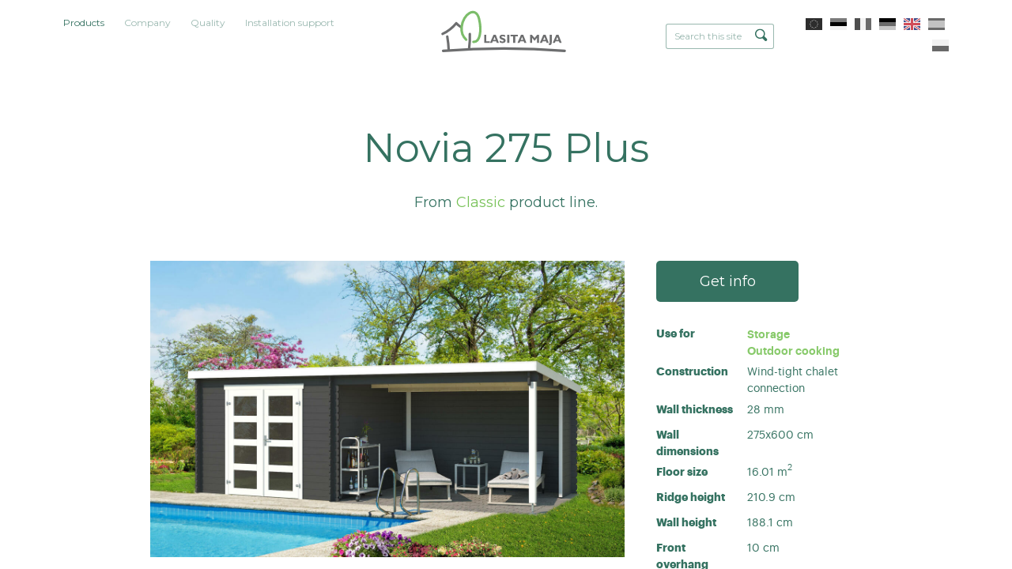

--- FILE ---
content_type: text/html; charset=utf-8
request_url: https://lasita.com/products-gb/novia-275-plus
body_size: 16128
content:
<!DOCTYPE html>
<html class="public" lang="gb">
  <head prefix="og: http://ogp.me/ns#">
    
<!--[if IE]><meta http-equiv="X-UA-Compatible" content="IE=edge"><![endif]-->


<meta charset="utf-8">
<meta name="viewport" content="width=device-width, initial-scale=1, minimum-scale=1">
<meta name="format-detection" content="telephone=no">





<link href="/stylesheets/main.min.css?6" media="screen" rel="stylesheet" type="text/css" />

<link rel="stylesheet" href="https://cdnjs.cloudflare.com/ajax/libs/Swiper/3.4.2/css/swiper.min.css">





<title>

  Novia 275 Plus
   — Lasita Maja OÜ

</title>





<meta property="og:type" content="website">
<meta property="og:url" content="https://lasita.com/products-gb">
<meta property="og:title" content="

  Novia 275 Plus
   — Lasita Maja OÜ

">
<meta property="og:site_name" content="Lasita Maja OÜ">





  <meta property="og:image" content="https://lasita.com/photos/Domeo%207_4K_natur_large.jpg">
  <meta property="og:image:type" content="image/jpeg">
  <meta property="og:image:width" content="1280">
  <meta property="og:image:height" content="853">






  <meta property="og:description" content="Lasita Maja sortimendis leidub suvilaid, aiamajasid, hoiuruume, mängumajasid, välikööke, garaaže, paviljone. ">
  <meta name="description" content="Lasita Maja sortimendis leidub suvilaid, aiamajasid, hoiuruume, mängumajasid, välikööke, garaaže, paviljone. ">










<!-- Google Tag Manager -->
<script>(function(w,d,s,l,i){w[l]=w[l]||[];w[l].push({'gtm.start':
new Date().getTime(),event:'gtm.js'});var f=d.getElementsByTagName(s)[0],
j=d.createElement(s),dl=l!='dataLayer'?'&l='+l:'';j.async=true;j.src=
'https://www.googletagmanager.com/gtm.js?id='+i+dl;f.parentNode.insertBefore(j,f);
})(window,document,'script','dataLayer','GTM-KTL83FR');</script>
<!-- End Google Tag Manager -->


<meta name="google" content="notranslate">

<style type="text/css" data-voog-style> .front-page .building-type-title,.front-page .content-header .content-slogan { color: var(--headings-title-color);}.front-page .product-cover { box-shadow: 5px 5px var(--box-shadow-color);}</style>

<link href="https://fonts.googleapis.com/css?family=Montserrat:200,300,400,500,600,700" rel="stylesheet">

    

    


    
    
      

    

    
    

    
    
  
<style type="text/css" data-voog-style-variables>:root {--headings-title-color: rgb(0,0,0);
}
</style><script>(function(d){if(function(){var r,s=d.createElement("style");s.innerHTML="root: { --tmp: red; }";d.head.appendChild(s);r=!!(window.CSS&&CSS.supports&&CSS.supports("color","var(--tmp)"));s.parentNode.removeChild(s);return!r}()){var ds1="[data-voog-style]",ds2="[data-voog-style-variables]",rv=/(--[A-Za-z\d_-]+?)\s*:\s*(.+?)\s*;/gi,rx=/[^\s;]+\s*:\s*[^{;}\n]*?var\(\s*.+?\s*\)\s*[^;}\n]*?;/gi,sv=d.querySelectorAll(ds1+","+ds2),s=d.querySelectorAll(ds1),i=0,src="",vars={},m;for(;i<sv.length;src+=sv[i++].innerHTML);while((m=rv.exec(src))!==null&&(vars[m[1]]=m[2]));for(i=s.length;i--;){s[i].innerHTML=s[i].innerHTML.replace(rx,function(r){var sr=r,rep=false;sr=sr.replace(/var\(\s*(.+?)\s*\)/gi,function(st,k){if(vars[k]!==undefined){rep=true;return vars[k]}else{return st}});return rep?sr+r:r})}}})(document);
</script><script src="https://www.google.com/recaptcha/api.js"></script>
<script>function vgReCaptchaDispatch(form_id) {var el = document.getElementById(form_id);if (el === null) return false;if (typeof window.CustomEvent === 'function') {var e = new CustomEvent('submit', {cancelable: true});el.dispatchEvent(e);if (e.defaultPrevented !== true) {el.submit();}} else {el.submit();}}</script>
</head>

  
  
  <body class="common-page product-page">
    <div class="main-content">
      <div class="site-container">
        <header id="top" class="site-header">
  <div class="header-inner">

    <div class="header-top">
      <nav class="menu-main">
  <ul class="menu">

    

        
        

          

            <li class="is-active">

              <a href="https://lasita.com/"  class="selected">Products</a>

            </li>

          

        

    

        
        

          <li>

            <a href="/company-1">Company</a>

          </li>

        

    

        
        

          <li>

            <a href="/quality-1">Quality</a>

          </li>

        

    

        
        

          <li>

            <a href="/installation-support-1">Installation support</a>

          </li>

        

    

    
  </ul>
</nav>


      <div class="site-logo">
        <a href="/gb">
          <!--<svg width="198" height="60" viewBox="0 0 198 60" xmlns="http://www.w3.org/2000/svg"><g fill="none" fill-rule="evenodd"><path d="M65.315 47.116v-13.43h3.355v10.84h5.785v2.59h-9.14zM80.39 42.2h3.955l-1.88-5.107-2.074 5.107zm-5.62 4.916l5.85-13.43h3.87l5.225 13.43H86.16l-.96-2.613h-5.78l-1.072 2.613H74.77zm16.17-1.065v-2.987c1.013.627 1.87 1.068 2.56 1.32a6.035 6.035 0 0 0 2.015.368c.66 0 1.157-.097 1.498-.297a.986.986 0 0 0 .51-.902c0-.32-.104-.577-.32-.77-.21-.194-.707-.427-1.477-.695-1.91-.672-3.226-1.355-3.943-2.058-.72-.704-1.08-1.597-1.08-2.684 0-1.142.472-2.073 1.403-2.792.934-.717 2.16-1.074 3.663-1.074.756 0 1.518.097 2.287.282.765.182 1.523.454 2.27.815v2.757c-.895-.457-1.71-.797-2.425-1.01-.713-.222-1.365-.325-1.955-.325-.637 0-1.125.092-1.457.278-.337.182-.504.452-.504.795 0 .282.15.543.45.79.295.25.75.48 1.36.71.123.045.32.12.582.218 1.283.474 2.197.88 2.75 1.218.582.358 1.024.82 1.326 1.382.293.562.44 1.223.44 1.973 0 1.242-.468 2.22-1.406 2.934-.936.71-2.232 1.062-3.894 1.062a8.63 8.63 0 0 1-2.41-.333c-.78-.21-1.522-.54-2.243-.972zm12.554-12.364h3.46v13.432h-3.46V33.686zm9.94 13.43V36.183h-4.432v-2.497h12.407v2.497h-4.44v10.933h-3.536zm12.783-4.916h3.955l-1.875-5.107-2.08 5.107zm-5.615 4.916l5.847-13.43h3.865l5.23 13.43h-3.553l-.967-2.613h-5.772l-1.074 2.613H120.6zm21.218 0v-13.43h2.96l4.305 5.408 4.325-5.408h2.96v13.43h-3.3v-8.313l-3.985 4.917-3.95-4.917v8.313h-3.315zm21.61-4.916h3.958l-1.88-5.107-2.08 5.107zm-5.617 4.916l5.85-13.43h3.868l5.228 13.43H169.2l-.96-2.613h-5.774l-1.073 2.613h-3.58zm14.542 1.26c.83-.026 1.377-.206 1.657-.523.285-.32.423-1.026.423-2.115V33.686h3.352v12.168c0 1.883-.315 3.204-.943 3.96-.633.754-1.73 1.153-3.297 1.2l-1.192-2.638zm12.59-6.176h3.96l-1.878-5.107-2.08 5.107zm-5.614 4.916l5.846-13.43h3.872l5.228 13.43h-3.558l-.96-2.613h-5.78l-1.07 2.613h-3.577zM1.502 31.44c5.582-3.385 11.922-5.783 16.804-10.24 2.603-2.466 2.58-8.563 6.71-4.143 2.997 3.25 6.897 6.687 10.62 9.227 1.404.936 2.905 2.238.972 3.83-.758.412-1.696.457-2.35-.143-4.19-2.367-7.607-5.9-11.018-9.252-2.346 5.027-11.06 9.182-15.733 11.78-1.452.772-2.84 1.692-4.3 2.436C.89 36.022-.787 32.632 1.502 31.44" fill="#357261"/><path d="M9.392 49.98c-.46-5.017-2.1-9.873-2.495-14.885 0-1.998 3.336-2.38 3.87-.33.813 6.305 2.448 14.685 2.918 21.028.144.842 9.314-.963 17.078-1.09 2.355.017 4.138-.957 3.39 1.457-.308.64-.724 1.062-1.475 1.156-6.842-.114-14.82 1.21-21.077.035-.858-.02-1.71-.527-1.888-1.494l-.32-5.876M45.083 54.005c-.184 1.02-.26 1.63-1.102 2.214-1.918.843-3.042-.65-2.818-2.56.99-8.09 2.038-16.168 2.94-24.267.35-3.18 4.266-3.195 3.844.578-.87 8.02-1.59 16.06-2.863 24.035" fill="#357261"/><path d="M38.428 26.958c1.534 4.98 3.612 9.802 4.69 14.926.297 1.656-.98 2.71-2.51 2.434-1.512-.586-1.498-1.847-1.868-3.206-3.138-11.08-12.446-29.173.606-37.252C43.896 1.28 50.176-.142 55.16.505c7.46 1.227 9.05 14.905 8.025 20.65-1.285 6.22-5.966 12.032-9.39 17.394-.66.638-4.358 9.672-7.094 6.138-.872-1.672.217-2.428 1.06-3.662 2.735-4.116 5.1-8.472 7.73-12.658 1.402-2.277 3.123-4.81 3.715-7.96.228-1.52.273-3.04.238-4.56-.185-1.55-.396-3.102-.842-4.653-1.09-4.325-1.678-5.39-2.507-5.993-4.647-2.336-12.293.228-16.14 3.05-5.06 4.005-3.225 12.998-1.525 18.706" fill="#78C258"/><path d="M4.928 55.823a1245.776 1245.776 0 0 1 191.437 0c.775.06 1.42.764 1.42 1.7 0 .935-.645 1.76-1.42 1.696-64.19-5.333-128.003-5.24-191.437 0-.778.064-1.417-.762-1.417-1.696 0-.937.64-1.64 1.418-1.7" fill="#357261"/></g></svg>-->
          <svg width="198" height="60" id="Ebene_1" data-name="Ebene 1" xmlns="http://www.w3.org/2000/svg" viewBox="0 0 587.79 213.98"><defs><style>.cls-1,.cls-2{fill:none;stroke-linecap:round;stroke-width:11.12px;}.cls-1{stroke:#6d6e6f;stroke-miterlimit:10;}.cls-2{stroke:#7cbd6a;stroke-linejoin:round;}.cls-3{fill:#6d6e6f;}</style></defs><path class="cls-1" d="M80,69.3a97.5,97.5,0,0,0,23.23,18.14M80,69.3c-15.31,18.89-36.08,35.75-61.55,48.17m122.88.48A353.12,353.12,0,0,1,138,184.26M39.7,129.15a484.77,484.77,0,0,1,6.36,60.41M20.9,193.91a3494,3494,0,0,1,548.44,0"/><path class="cls-2" d="M157.56,153.19c30,2.43,38-50,25.66-103.17C169-11.5,109.84,27.21,104.4,86.62c-1.42,15.53,2.29,39.73,20.46,56.65"/><path class="cls-3" d="M496.42,161.31c2.24-.08,3.74-.54,4.5-1.41s1.13-2.77,1.13-5.71v-32.6h9.09V154.5q0,7.63-2.57,10.7t-8.94,3.25Zm-82.67-3.4V121.59h8l11.65,14.62,11.72-14.62h8v36.32h-8.94V135.43l-10.79,13.29-10.68-13.29v22.48Zm-76.85,0h9.57V128.35h12v-6.76h-33.6v6.76h12Zm-17.55,0H310V121.59h9.38ZM276,155a24.56,24.56,0,0,0,6.06,2.64,24.1,24.1,0,0,0,6.53.89q6.75,0,10.55-2.88a9.43,9.43,0,0,0,3.81-7.92,11.16,11.16,0,0,0-1.21-5.34,9.42,9.42,0,0,0-3.58-3.73,46.32,46.32,0,0,0-7.44-3.31c-.71-.25-1.24-.46-1.58-.59a13.67,13.67,0,0,1-3.69-1.9,2.84,2.84,0,0,1-1.21-2.15,2.32,2.32,0,0,1,1.36-2.15,8.31,8.31,0,0,1,4-.75,17.92,17.92,0,0,1,5.29.88,41,41,0,0,1,6.57,2.72V124a31.73,31.73,0,0,0-6.15-2.21A26.51,26.51,0,0,0,289,121a15.78,15.78,0,0,0-9.89,2.92,9.06,9.06,0,0,0-3.81,7.54,9.67,9.67,0,0,0,2.93,7.26q2.91,2.83,10.67,5.57a13,13,0,0,1,4,1.88,2.7,2.7,0,0,1,.86,2.09,2.67,2.67,0,0,1-1.37,2.43,8.19,8.19,0,0,1-4.05.81,16.23,16.23,0,0,1-5.47-1A39.34,39.34,0,0,1,276,147Zm-69.39,2.88V121.59h9.09v29.32h15.65v7Zm329.54-27.1-5.62,13.81h10.7Zm10,27.1-2.6-7.06H527.9L525,157.91h-9.68l15.83-36.32h10.48l14.15,36.32ZM483,144.62h-10.7l5.63-13.81Zm14.55,13.29-14.16-36.32H472.88l-15.83,36.32h9.69l2.91-7.06h15.64l2.6,7.06Zm-120.39-27.1-5.63,13.81h10.71Zm10,27.1-2.59-7.06H368.88l-2.9,7.06H356.3l15.82-36.32h10.49l14.15,36.32Zm-129-13.29H247.42l5.63-13.81Zm14.53,13.29-14.15-36.32H248.05l-15.84,36.32h9.69l2.9-7.06h15.64l2.6,7.06Z"/></svg>
        </a>
      </div>

      <div class="site-options">
        
  <div class="menu-search">
    <form id="search-inline" class="menu-search__form" method="get" action="#">
      <input class="menu-search__input" type="text" name="" placeholder="Search this site">
      <button class="menu-search__btn">
        <svg width="16px" height="16px" xmlns="http://www.w3.org/2000/svg">
          <path fill="currentColor" d="M15.323,13.712 C15.323,14.194 15.135,14.647 14.794,14.988 C14.453,15.328 14,15.516 13.519,15.516 C13.037,15.516 12.584,15.328 12.243,14.988 C12.243,14.988 9.136,11.881 9.136,11.881 C8.279,12.318 7.323,12.588 6.294,12.588 C2.818,12.588 0,9.77 0,6.294 C0,2.818 2.818,0 6.294,0 C9.77,0 12.588,2.818 12.588,6.294 C12.588,7.424 12.266,8.47 11.745,9.387 C11.745,9.387 14.794,12.437 14.794,12.437 C15.135,12.777 15.323,13.23 15.323,13.712 ZM6.295,1.516 C3.655,1.516 1.514,3.656 1.514,6.297 C1.514,8.937 3.655,11.078 6.295,11.078 C8.936,11.078 11.076,8.937 11.076,6.297 C11.076,3.656 8.936,1.516 6.295,1.516 Z"></path>
        </svg>
      </button>
    </form>

    <div class="search-results"></div>
  </div>

  <button class="mobile-search__menu-btn">
    <svg class="mobile-search__icon" width="16px" height="16px" xmlns="http://www.w3.org/2000/svg">
      <path fill="currentColor" d="M15.323,13.712 C15.323,14.194 15.135,14.647 14.794,14.988 C14.453,15.328 14,15.516 13.519,15.516 C13.037,15.516 12.584,15.328 12.243,14.988 C12.243,14.988 9.136,11.881 9.136,11.881 C8.279,12.318 7.323,12.588 6.294,12.588 C2.818,12.588 0,9.77 0,6.294 C0,2.818 2.818,0 6.294,0 C9.77,0 12.588,2.818 12.588,6.294 C12.588,7.424 12.266,8.47 11.745,9.387 C11.745,9.387 14.794,12.437 14.794,12.437 C15.135,12.777 15.323,13.23 15.323,13.712 ZM6.295,1.516 C3.655,1.516 1.514,3.656 1.514,6.297 C1.514,8.937 3.655,11.078 6.295,11.078 C8.936,11.078 11.076,8.937 11.076,6.297 C11.076,3.656 8.936,1.516 6.295,1.516 Z"></path>
    </svg>
  </button>



        
<nav class="menu-language">
  <ul class="menu">
    
      <li>
        <a class="lang-flag lang-flag-en" href="/products">
          <span>English</span>
        </a>
      </li>
    
      <li>
        <a class="lang-flag lang-flag-et" href="/tooted">
          <span>Eesti</span>
        </a>
      </li>
    
      <li>
        <a class="lang-flag lang-flag-fr" href="/abri-de-jardin">
          <span>Fra</span>
        </a>
      </li>
    
      <li>
        <a class="lang-flag lang-flag-de" href="/produkte">
          <span>Germany</span>
        </a>
      </li>
    
      <li>
        <a class="lang-flag lang-flag-gb is-active" href="/products-gb">
          <span>GB</span>
        </a>
      </li>
    
      <li>
        <a class="lang-flag lang-flag-es" href="/productos">
          <span>Español</span>
        </a>
      </li>
    
      <li>
        <a class="lang-flag lang-flag-pl" href="/produkty">
          <span>Polski</span>
        </a>
      </li>
    

    
  </ul>
</nav>



        <nav class="mobile-header-nav">
          <button class="mobile-nav-toggle lines-button" type="button" role="button" aria-label="Toggle Navigation">
            <span class="lines"></span>
          </button>
        </nav>
      </div>
    </div>

  </div>
</header>


        <main class="page-content" role="main">

          
          
            
<section class="product-section content-area">
  <header class="product-introduction content-header">
    <h1 class="product-title" data-search-indexing-allowed="true">Novia 275 Plus</h1>
  </header>

  
    <div class="product-style" data-search-indexing-allowed="true">
      
        

         From <span class="product-style-title">Classic</span> product line.
      
    </div>
  

  <div class="product-description content-body">

    <div class="product-preface" data-search-indexing-allowed="true">
      
        
      
    </div>

  </div>

  <div class="product-inner product-inner-single">

    <div class="product-illustration" data-gallery-id="713" data-settings="{}">
      
        <div class="product-main-image">
          <div class="product-cover lazyload" data-bg="//media.voog.com/0000/0038/2195/photos/2839950_Novia275Plus_Darkgrey_large.jpg" data-gallery-photo-id="1" data-sizes='[{"content_type":"image/jpeg","width":1280,"height":854,"size":"large","url":"//media.voog.com/0000/0038/2195/photos/2839950_Novia275Plus_Darkgrey_large.jpg", "lightbox_url":"//media.voog.com/0000/0038/2195/photos/2839950_Novia275Plus_Darkgrey_huge.jpg"}]'></div>
          <div class="loader"></div>
        </div>
      

      
        
          <div class="product-images">

            
              <div class="product-image">
                <div class="product-cover product-cover-contain lazyload" data-bg="//media.voog.com/0000/0038/2195/photos/Novia%20275%20Plus_block.png" data-gallery-photo-id="2" data-sizes='[{"content_type":"image/jpeg","width":1280,"height":854,"size":"large","url":"//media.voog.com/0000/0038/2195/photos/Novia%20275%20Plus_block.png", "lightbox_url":"//media.voog.com/0000/0038/2195/photos/Novia%20275%20Plus_huge.png"}]'></div>
                <div class="loader loader__dark"></div>
              </div>
            

            
              <div class="product-image">
                <div class="product-cover product-cover-contain lazyload" data-bg="//media.voog.com/0000/0038/2195/photos/Novia%20275%20Plus%20Groundplan_block.jpg" data-gallery-photo-id="2" data-sizes='[{"content_type":"image/jpeg","width":1280,"height":854,"size":"large","url":"//media.voog.com/0000/0038/2195/photos/Novia%20275%20Plus%20Groundplan_block.jpg", "lightbox_url":"//media.voog.com/0000/0038/2195/photos/Novia%20275%20Plus%20Groundplan.jpg"}]'></div>
                <div class="loader loader__dark"></div>
              </div>
            

          </div>
        
      

      
      

      
    </div>

    <div class="product-details">

      <div class="product-purchase">
        

        

        <button class="btn btn-buy btn--dark form-info-modal-toggle" data-modal-target="info" type="button" name="button">Get info</button>
      </div>

      <div class="product-specifications">

          <div class="product-spec product-category-listing">
            <div class="spec-name">
              Use for
            </div>
            <div class="spec-detail">

              
                <div class="product-category">
                  
                    
                      
                        
                          <a href="/products-gb/storage">Storage</a>
                        
                      
                        
                      
                        
                      
                        
                      
                        
                      
                        
                      
                        
                      
                        
                      
                    
                  
                </div>
              

              
                <div class="product-category">
                  
                    
                      
                        
                      
                        
                      
                        
                          <a href="/products-gb/outdoor-cooking">Outdoor cooking</a>
                        
                      
                        
                      
                        
                      
                        
                      
                        
                      
                        
                      
                    
                  
                </div>
              

              

            </div>
          </div>

        
          <div class="product-spec">
            <div class="spec-name">
              Construction
            </div>
            <div class="spec-detail">

              
                

                  
                  

                      

                        
                          Wind-tight chalet connection
                        

                      

                        

                      

                  
                
              

            </div>
          </div>
        

        
        
          <div class="product-spec">
            <div class="spec-name">
              Wall thickness
            </div>
            <div class="spec-detail">
              <div class="spec-singular">
                
                  
                  28 mm
                
              </div>
            </div>
          </div>
        

        
        
          <div class="product-spec">
            <div class="spec-name">
              Wall dimensions
            </div>
            <div class="spec-detail">
              <div class="spec-singular">
                
                  275x600 cm
                
              </div>
            </div>
          </div>
        

        
        
          <div class="product-spec">
            <div class="spec-name">
              Floor size
            </div>
            <div class="spec-detail">
              
                <div class="spec-singular">
                  
                    16.01 <span class="super-position">m<sup>2</sup></span>
                  
                </div>
              
            </div>
          </div>
        

        
        

        
        
          <div class="product-spec">
            <div class="spec-name">
              Ridge height
            </div>
            <div class="spec-detail">
              
                <div class="spec-singular">
                  
                    210.9 cm
                  
                </div>
              
            </div>
          </div>
        

        
        
          <div class="product-spec">
            <div class="spec-name">
              Wall height
            </div>
            <div class="spec-detail">
              
                <div class="spec-singular">
                  
                    188.1 cm
                  
                </div>
              
            </div>
          </div>
        

        
          <div class="product-spec">
            <div class="spec-name">
              Front overhang
            </div>
            <div class="spec-detail">
              
                <div class="spec-singular">
                  
                    10 cm
                  
                </div>
              
            </div>
          </div>
        

        
          <div class="product-spec">
            <div class="spec-name">
              Roof area
            </div>
            <div class="spec-detail">
              <div class="spec-singular">
                
                  19.22 <span class="super-position">m<sup>2</sup></span>
                
              </div>
            </div>
          </div>
        

        
          <div class="product-spec">
            <div class="spec-name">
              Roof angle
            </div>
            <div class="spec-detail">
              <div class="spec-singular">
                
                  5°
                
              </div>
            </div>
          </div>
        

        
          <div class="product-spec">
            <div class="spec-name">
              Doors
            </div>

            <div class="spec-detail">
              
                <div class="spec-multi">
                  
                    <span>1 x 1494 x 1850 mm</span>

                    

                      
                        
                      
                        
                      
                        
                      
                        
                      
                        
                      
                        
                      
                        
                      
                        
                      
                        
                      
                        
                      
                        
                      
                        
                      
                        
                      
                        
                      
                        
                      
                        
                      
                        
                      

                    
                  
                </div>
              
              
              
              
              
            </div>
          </div>
        

        

        
          <div class="product-spec">
            <div class="spec-name">
              Pallets
            </div>
            <div class="spec-detail">
              
                <div class="spec-multi">
                  
                    440x118x53 cm
                    <div>
                      734 kg
                    </div>
                  
                </div>
              
              
              
              
            </div>
          </div>
        

        

      </div>

    </div>

  </div>
</section>

          

          
          

        </main>

        
        
        
        <section class="related-products swiper-container content-area w100per mw-1200">

          <header class="content-header">
            <h2>Alternative options</h2>
          </header>

          

          
          

          <ul class="list-reset swiper-wrapper" data-name="">

            
              

                
                

                
                

              

                
                

                
                

              

                
                

                
                

              

                
                

                
                

              

                
                

                
                

              

                
                

                
                

              

                
                

                
                

              

                
                

                
                

                  

                  

                    
                    

                    

                      <li class="item list-reset swiper-slide" data-prod-id="4979247 .... 4825706" data-product-style="classic" data-product-construction="1" data-product-stability="28" data-product-size="15-20">
                        <a display="block" href="/products-gb/carroz-3">
                          <div class="item__img-wrap" data-name="1">
                            <div class="item__cover lazyload" data-bg="//media.voog.com/0000/0038/2195/photos/2850750007_Carroz2.jpg"></div>
                            <div class="loader"></div>
                          </div>

                          <div class="item__desc">
                            <div class="item__desc-left">
                              <h1 class="item__title no-wrap"><a href="/products-gb/carroz-3">Carroz 2</a></h1>
                            </div>

                            <div class="item__desc-right">
                              
                                <p class="product-area">
                                  15.96 <span class="super-position">m<sup>2</sup></span>
                                </p>
                              

                              
                            </div>
                          </div>
                        </a>
                      </li>

                    

                  

                

              

                
                

                
                

              

                
                

                
                

              

                
                

                
                

              

                
                

                
                

              

                
                

                
                

              

                
                

                
                

              

                
                

                
                

              

                
                

                
                

                  

                  

                    
                    

                    

                      <li class="item list-reset swiper-slide" data-prod-id="4979179 .... 4825706" data-product-style="classic" data-product-construction="1" data-product-stability="28" data-product-size="15-20">
                        <a display="block" href="/products-gb/amarillo-1">
                          <div class="item__img-wrap" data-name="2">
                            <div class="item__cover lazyload" data-bg="//media.voog.com/0000/0038/2195/photos/2848150_Madita.jpg"></div>
                            <div class="loader"></div>
                          </div>

                          <div class="item__desc">
                            <div class="item__desc-left">
                              <h1 class="item__title no-wrap"><a href="/products-gb/amarillo-1">Amarillo</a></h1>
                            </div>

                            <div class="item__desc-right">
                              
                                <p class="product-area">
                                  22.85 <span class="super-position">m<sup>2</sup></span>
                                </p>
                              

                              
                            </div>
                          </div>
                        </a>
                      </li>

                    

                  

                

              

                
                

                
                

              

                
                

                
                

              

                
                

                
                

              

                
                

                
                

              

                
                

                
                

              

                
                

                
                

              

                
                

                
                

              

                
                

                
                

              

                
                

                
                

              

                
                

                
                

              

                
                

                
                

              

                
                

                
                

              

                
                

                
                

              

                
                

                
                

              

                
                

                
                

              

                
                

                
                

              

                
                

                
                

              

                
                

                
                

              

                
                

                
                

              

                
                

                
                

              

                
                

                
                

              

                
                

                
                

              

                
                

                
                

              

                
                

                
                

              

                
                

                
                

              

                
                

                
                

              

                
                

                
                

              

                
                

                
                

              

                
                

                
                

              

                
                

                
                

              

                
                

                
                

              

                
                

                
                

              

                
                

                
                

              

                
                

                
                

              

                
                

                
                

              

                
                

                
                

              

                
                

                
                

              

                
                

                
                

              

                
                

                
                

              

                
                

                
                

              

                
                

                
                

              

                
                

                
                

              

                
                

                
                

              

                
                

                
                

              

                
                

                
                

              

                
                

                
                

              

                
                

                
                

              

                
                

                
                

              

                
                

                
                

              

                
                

                
                

              

                
                

                
                

              

                
                

                
                

              

                
                

                
                

              

                
                

                
                

              

                
                

                
                

              

                
                

                
                

              

                
                

                
                

              

                
                

                
                

              

                
                

                
                

              

                
                

                
                

              

                
                

                
                

              

                
                

                
                

              

                
                

                
                

              

                
                

                
                

              

                
                

                
                

              

                
                

                
                

              

                
                

                
                

              

                
                

                
                

              

                
                

                
                

              

                
                

                
                

              

                
                

                
                

              

                
                

                
                

              

                
                

                
                

              

                
                

                
                

              

                
                

                
                

              

                
                

                
                

              

                
                

                
                

              

                
                

                
                

              

                
                

                
                

              

                
                

                
                

              

                
                

                
                

              

                
                

                
                

              

                
                

                
                

              

                
                

                
                

              

                
                

                
                

              

                
                

                
                

              

                
                

                
                

              

                
                

                
                

              

                
                

                
                

              

                
                

                
                

              

                
                

                
                

              

                
                

                
                

              

                
                

                
                

              

                
                

                
                

              

                
                

                
                

              

                
                

                
                

              

                
                

                
                

              

                
                

                
                

              

                
                

                
                

              

                
                

                
                

              

                
                

                
                

              

                
                

                
                

              

                
                

                
                

              

                
                

                
                

              

                
                

                
                

              

                
                

                
                

              

                
                

                
                

              

                
                

                
                

              

                
                

                
                

              

                
                

                
                

              

                
                

                
                

              

                
                

                
                

              

                
                

                
                

              

                
                

                
                

              

                
                

                
                

              

                
                

                
                

              

                
                

                
                

              

                
                

                
                

              

                
                

                
                

              

                
                

                
                

              

                
                

                
                

              

                
                

                
                

              

                
                

                
                

              

                
                

                
                

              

                
                

                
                

              

                
                

                
                

              

                
                

                
                

                  

                  

                    
                    

                    

                      <li class="item list-reset swiper-slide" data-prod-id="4890401 .... 4825706" data-product-style="classic" data-product-construction="1" data-product-stability="28" data-product-size="15-20">
                        <a display="block" href="/products-gb/saint-paul">
                          <div class="item__img-wrap" data-name="3">
                            <div class="item__cover lazyload" data-bg="//media.voog.com/0000/0038/2195/photos/2847650003_Sunniva.jpg"></div>
                            <div class="loader"></div>
                          </div>

                          <div class="item__desc">
                            <div class="item__desc-left">
                              <h1 class="item__title no-wrap"><a href="/products-gb/saint-paul">Saint Paul</a></h1>
                            </div>

                            <div class="item__desc-right">
                              
                                <p class="product-area">
                                  15.74 <span class="super-position">m<sup>2</sup></span>
                                </p>
                              

                              
                            </div>
                          </div>
                        </a>
                      </li>

                    

                  

                

              

                
                

                
                

              

                
                

                
                

                  

                  

                    
                    

                    

                      <li class="item list-reset swiper-slide" data-prod-id="4890384 .... 4825706" data-product-style="classic" data-product-construction="1" data-product-stability="28" data-product-size="15-20">
                        <a display="block" href="/products-gb/reno">
                          <div class="item__img-wrap" data-name="4">
                            <div class="item__cover lazyload" data-bg="//media.voog.com/0000/0038/2195/photos/2831750004_Reno.jpg"></div>
                            <div class="loader"></div>
                          </div>

                          <div class="item__desc">
                            <div class="item__desc-left">
                              <h1 class="item__title no-wrap"><a href="/products-gb/reno">Reno</a></h1>
                            </div>

                            <div class="item__desc-right">
                              
                                <p class="product-area">
                                  20.32 <span class="super-position">m<sup>2</sup></span>
                                </p>
                              

                              
                            </div>
                          </div>
                        </a>
                      </li>

                    

                  

                

              

                
                

                
                

              

                
                

                
                

              

                
                

                
                

                  

                  

                    
                    

                    

                  

                

              

                
                

                
                

              

                
                

                
                

              

                
                

                
                

              

                
                

                
                

              

                
                

                
                

              

                
                

                
                

              

                
                

                
                

              

                
                

                
                

              

                
                

                
                

              

                
                

                
                

              

                
                

                
                

              

                
                

                
                

              

                
                

                
                

              

                
                

                
                

              

                
                

                
                

              

                
                

                
                

              

                
                

                
                

              

                
                

                
                

              

                
                

                
                

              

                
                

                
                

              

                
                

                
                

              

                
                

                
                

              

                
                

                
                

              

                
                

                
                

              

                
                

                
                

              

                
                

                
                

              

                
                

                
                

              

                
                

                
                

              

                
                

                
                

              

                
                

                
                

              

                
                

                
                

              

                
                

                
                

              

                
                

                
                

              

                
                

                
                

              

                
                

                
                

              

                
                

                
                

              

                
                

                
                

              

                
                

                
                

              

                
                

                
                

              

                
                

                
                

              

                
                

                
                

              

                
                

                
                

              

                
                

                
                

              

                
                

                
                

              

                
                

                
                

              

                
                

                
                

              

                
                

                
                

              

                
                

                
                

              

                
                

                
                

              

                
                

                
                

              

                
                

                
                

              

                
                

                
                

              

                
                

                
                

              

                
                

                
                

              

                
                

                
                

              

                
                

                
                

              

                
                

                
                

              

                
                

                
                

              

                
                

                
                

              

                
                

                
                

              

                
                

                
                

              

                
                

                
                

              

                
                

                
                

              

                
                

                
                

              

                
                

                
                

              

                
                

                
                

              

                
                

                
                

              

                
                

                
                

              

                
                

                
                

              

                
                

                
                

              

                
                

                
                

              

                
                

                
                

              

                
                

                
                

              

                
                

                
                

              

                
                

                
                

              

                
                

                
                

              

                
                

                
                

              

                
                

                
                

              

                
                

                
                

              

                
                

                
                

              

                
                

                
                

              

                
                

                
                

              

                
                

                
                

              

                
                

                
                

              

                
                

                
                

              

                
                

                
                

              

                
                

                
                

              

                
                

                
                

              

                
                

                
                

              

                
                

                
                

              

                
                

                
                

              

                
                

                
                

              

                
                

                
                

              

                
                

                
                

              

                
                

                
                

              

                
                

                
                

              

                
                

                
                

              

                
                

                
                

              

                
                

                
                

              

                
                

                
                

              

                
                

                
                

              

                
                

                
                

              

                
                

                
                

              

                
                

                
                

              

                
                

                
                

              

                
                

                
                

              

                
                

                
                

              

                
                

                
                

              

                
                

                
                

              

                
                

                
                

                  

                  

                    
                    

                    

                  

                

              

                
                

                
                

              

                
                

                
                

              

                
                

                
                

              

                
                

                
                

              

                
                

                
                

                  

                  

                    
                    

                    

                  

                

              

                
                

                
                

              

                
                

                
                

              

                
                

                
                

              

                
                

                
                

              

                
                

                
                

              

                
                

                
                

              

                
                

                
                

              

                
                

                
                

              

                
                

                
                

              

                
                

                
                

              

                
                

                
                

              

                
                

                
                

              

                
                

                
                

              

                
                

                
                

              

                
                

                
                

              

                
                

                
                

              

                
                

                
                

                  

                  

                

              

                
                

                
                

              

                
                

                
                

              

                
                

                
                

              

                
                

                
                

              

                
                

                
                

              

                
                

                
                

                  

                  

                    
                    

                    

                  

                

              

                
                

                
                

              

                
                

                
                

              

                
                

                
                

              

                
                

                
                

              

                
                

                
                

              

                
                

                
                

              

                
                

                
                

              

                
                

                
                

              

                
                

                
                

              

                
                

                
                

                  

                  

                    
                    

                    

                  

                

              

                
                

                
                

              

                
                

                
                

              

                
                

                
                

              

                
                

                
                

              

                
                

                
                

              

                
                

                
                

              

                
                

                
                

              

                
                

                
                

              

                
                

                
                

                  

                  

                    
                    

                    

                  

                

              

                
                

                
                

              

                
                

                
                

              

                
                

                
                

              

                
                

                
                

              

                
                

                
                

              

                
                

                
                

              

                
                

                
                

              

                
                

                
                

              

                
                

                
                

              

                
                

                
                

              

                
                

                
                

              

                
                

                
                

              

                
                

                
                

              

                
                

                
                

              

                
                

                
                

              

                
                

                
                

              

                
                

                
                

              

                
                

                
                

              

                
                

                
                

              

                
                

                
                

              

                
                

                
                

              

                
                

                
                

              

                
                

                
                

              

                
                

                
                

              

                
                

                
                

              

                
                

                
                

              

                
                

                
                

              

                
                

                
                

              

                
                

                
                

              

                
                

                
                

              

                
                

                
                

              

                
                

                
                

              

                
                

                
                

              

                
                

                
                

              

                
                

                
                

              

                
                

                
                

              

                
                

                
                

              

                
                

                
                

              

                
                

                
                

              

                
                

                
                

              

                
                

                
                

              

                
                

                
                

              

                
                

                
                

              

                
                

                
                

              

                
                

                
                

              

                
                

                
                

              

                
                

                
                

              

                
                

                
                

              

                
                

                
                

              

                
                

                
                

              

                
                

                
                

              

                
                

                
                

              

                
                

                
                

              

                
                

                
                

              

                
                

                
                

              

                
                

                
                

              

                
                

                
                

              

                
                

                
                

              

                
                

                
                

              

                
                

                
                

              

                
                

                
                

              

                
                

                
                

              

                
                

                
                

              

                
                

                
                

              

                
                

                
                

              

                
                

                
                

              

                
                

                
                

              

                
                

                
                

              

                
                

                
                

              

                
                

                
                

              

                
                

                
                

              

                
                

                
                

              

                
                

                
                

              

                
                

                
                

              

                
                

                
                

              

                
                

                
                

              

                
                

                
                

              

                
                

                
                

              

                
                

                
                

              

                
                

                
                

              

                
                

                
                

              

                
                

                
                

              

                
                

                
                

              

                
                

                
                

              

                
                

                
                

              

                
                

                
                

              

                
                

                
                

              

                
                

                
                

              

                
                

                
                

              

                
                

                
                

              

                
                

                
                

              

                
                

                
                

              

                
                

                
                

              

                
                

                
                

              

                
                

                
                

              

                
                

                
                

              

                
                

                
                

              

                
                

                
                

              

                
                

                
                

              

                
                

                
                

              

                
                

                
                

              

                
                

                
                

              

                
                

                
                

              

                
                

                
                

              

                
                

                
                

              

                
                

                
                

              

                
                

                
                

              

                
                

                
                

              

                
                

                
                

              

                
                

                
                

              

                
                

                
                

              

                
                

                
                

              

                
                

                
                

              

                
                

                
                

              

                
                

                
                

              

                
                

                
                

              

                
                

                
                

              

                
                

                
                

              

                
                

                
                

              
            

          </ul>

          

        </section>
        
        

        <section class="page-content content-area products-linkback ">
          <div class="content-body">
            <a href="https://lasita.com/" class="btn">
              See all log house categories
            </a>
          </div>
        </section>

        <footer class="site-footer ">
  <div class="footer-body content-area">

    

          
      <b>Lasita Maja LTD</b> — Risu tee 2, Pihva küla, Tartu linn, 61407, Tartumaa, Estonia Tel +372 7 337 640 Fax +372 7 337 650 — <a title="sales@lasita.com" href="mailto:sales@lasita.com">sales@lasita.com</a>
    
        



















<p>© OÜ Lasita Maja 2022</p><div class="edy-content-social-buttons-list edy-content-social-buttons-list-center" style="text-align: center;"><a class="edy-content-social-button" data-type="facebook" target="_blank" href="https://facebook.com/Lasita-Maja-128310660577929" style="text-decoration: none;">
  <svg viewBox="0 0 50 50" width="50" height="50" xmlns="http://www.w3.org/2000/svg">
    <g stroke="currentColor" transform="translate(2 2)" stroke-width="0" fill="none" fill-rule="evenodd">
      
      
        <path d="M24.315 34h-4.878V22.5H17v-3.964h2.437v-2.38c0-3.233 1.376-5.156 5.286-5.156h3.255v3.964h-2.034c-1.523 0-1.623.554-1.623 1.588l-.006 1.984H28l-.43 3.963h-3.256V34z" fill="currentColor"></path>
      
    </g>
  </svg>
</a><a class="edy-content-social-button" data-type="pinterest" target="_blank" href="https://pinterest.com/lasitamaja/" style="text-decoration: none;">
  <svg viewBox="0 0 50 50" width="50" height="50" xmlns="http://www.w3.org/2000/svg">
    <g stroke="currentColor" transform="translate(2 2)" stroke-width="0" fill="none" fill-rule="evenodd">
      
      
        <path d="M10 22c0 4.9 2.96 9.14 7.2 11-.05-.85-.02-1.85.2-2.76.22-.98 1.54-6.54 1.54-6.54s-.4-.77-.4-1.9c0-1.78 1.04-3.1 2.33-3.1 1.1 0 1.62.8 1.62 1.8 0 1.1-.7 2.73-1.07 4.25-.3 1.27.63 2.3 1.9 2.3 2.26 0 3.8-2.9 3.8-6.37 0-2.63-1.78-4.6-5-4.6-3.64 0-5.9 2.72-5.9 5.75 0 1.05.3 1.78.78 2.35.24.27.27.37.2.67-.07.22-.2.76-.26.97-.08.3-.32.4-.6.3-1.67-.7-2.45-2.52-2.45-4.6 0-3.4 2.86-7.48 8.56-7.48 4.58 0 7.6 3.3 7.6 6.87 0 4.72-2.62 8.23-6.48 8.23-1.3 0-2.5-.7-2.93-1.5l-.84 3.3c-.25.93-.74 1.86-1.2 2.58 1.08.33 2.22.5 3.4.5 6.63 0 12-5.37 12-12s-5.37-12-12-12-12 5.37-12 12z" fill="currentColor"></path>
      
    </g>
  </svg>
</a><a class="edy-content-social-button" data-type="instagram" target="_blank" href="https://instagram.com/lasita_maja/" style="text-decoration: none;">
  <svg viewBox="0 0 50 50" width="50" height="50" xmlns="http://www.w3.org/2000/svg">
    <g stroke="currentColor" transform="translate(2 2)" stroke-width="0" fill="none" fill-rule="evenodd">
      
      
        <path d="M22 13.89c2.803 0 3.135.012 4.242.062 1.023.047 1.58.218 1.95.362.49.19.838.418 1.206.785.367.366.594.716.785 1.206.143.37.314.926.36 1.95.052 1.106.062 1.438.062 4.24 0 2.803-.01 3.135-.06 4.242-.048 1.024-.22 1.58-.362 1.95-.19.49-.418.84-.785 1.206a3.252 3.252 0 0 1-1.207.785c-.37.143-.925.314-1.948.36-1.107.05-1.44.062-4.242.062-2.803 0-3.135-.01-4.242-.06-1.023-.048-1.58-.22-1.95-.363-.49-.19-.838-.418-1.206-.786a3.252 3.252 0 0 1-.785-1.207c-.144-.37-.315-.925-.36-1.95-.052-1.106-.062-1.438-.062-4.24 0-2.803.01-3.135.06-4.242.047-1.023.218-1.58.362-1.95.19-.49.418-.84.785-1.206a3.252 3.252 0 0 1 1.207-.786c.37-.144.925-.315 1.948-.362 1.107-.05 1.44-.06 4.242-.06M22 12c-2.85 0-3.208.012-4.328.063-1.117.05-1.88.23-2.548.488a5.145 5.145 0 0 0-1.86 1.212 5.145 5.145 0 0 0-1.21 1.86c-.26.667-.437 1.43-.488 2.547-.05 1.118-.063 1.476-.063 4.327 0 2.85.012 3.208.063 4.327.05 1.118.23 1.88.488 2.548.27.69.628 1.276 1.21 1.86.585.583 1.17.942 1.86 1.21.668.26 1.43.437 2.548.488 1.12.05 1.477.063 4.328.063 2.85 0 3.208-.012 4.328-.063 1.117-.05 1.88-.228 2.548-.488a5.145 5.145 0 0 0 1.86-1.21 5.145 5.145 0 0 0 1.21-1.86c.26-.667.437-1.43.488-2.548.05-1.12.063-1.477.063-4.327 0-2.85-.012-3.208-.063-4.328-.05-1.118-.23-1.88-.488-2.55a5.145 5.145 0 0 0-1.21-1.858 5.145 5.145 0 0 0-1.86-1.21c-.668-.26-1.43-.438-2.548-.49C25.208 12.013 24.85 12 22 12zm-.106 5a5.39 5.39 0 1 0 0 10.78 5.39 5.39 0 0 0 0-10.78zm0 8.89a3.5 3.5 0 1 1 0-7 3.5 3.5 0 0 1 0 7zm6.13-8.63a1.26 1.26 0 1 1-2.52 0 1.26 1.26 0 0 1 2.52 0z" fill="currentColor"></path>
      
    </g>
  </svg>
</a><a class="edy-content-social-button" data-type="youtube" target="_blank" href="https://www.youtube.com/channel/UChoh5byHJVh9zoVcCqJuxLw/videos" style="text-decoration: none;">
  <svg viewBox="0 0 50 50" width="50" height="50" xmlns="http://www.w3.org/2000/svg">
    <g stroke="currentColor" transform="translate(2 2)" stroke-width="0" fill="none" fill-rule="evenodd">
      
      
        <path d="M15.926 27.017l.016-4.05.757-.01.756-.01-.01-.623-.01-.624-2.184-.01-2.183-.008v1.266l.738.01.74.008.007 4.018c.004 2.21.015 4.037.024 4.06.01.032.164.04.67.033l.66-.01.016-4.05zm12.604-.285c-.03-.08.01-1.017.053-1.153.095-.32.3-.475.62-.475.266 0 .435.103.55.335.07.147.078.21.09.752l.01.592H29.2c-.56 0-.654-.007-.67-.052zm1.218 4.365c.64-.18 1.082-.618 1.248-1.237.028-.105.06-.406.072-.668l.02-.474h-1.232l-.015.425c-.018.484-.067.65-.243.804-.187.165-.53.177-.753.026-.266-.18-.332-.484-.318-1.472l.01-.7 1.274-.007 1.274-.01-.016-1.04c-.02-1.164-.045-1.34-.24-1.753-.37-.782-1.398-1.176-2.252-.864-.644.236-1.024.66-1.177 1.318-.055.232-.06.44-.06 2.14 0 2.086.006 2.17.218 2.598.38.76 1.328 1.156 2.19.915zM24.7 29.91a.448.448 0 0 0 .17-.243c.053-.15.057-.344.05-2.133-.007-1.864-.01-1.974-.07-2.096-.155-.312-.544-.342-.9-.07l-.117.09v4.252l.117.09c.263.2.552.243.75.11zm.773 1.2c.193-.057.428-.288.533-.523.202-.452.203-.463.203-3.003 0-2.085-.007-2.342-.06-2.567-.166-.722-.53-1.037-1.142-.99-.342.026-.612.162-.936.476-.14.136-.266.248-.28.248-.013 0-.025-.69-.025-1.533v-1.534H22.57V31.085h1.197v-.317c0-.21.012-.316.037-.316.02 0 .154.11.3.247.464.438.867.56 1.37.41zm-6.367-.03c.24-.09.52-.285.756-.527.11-.11.217-.2.24-.2.033 0 .044.09.044.365v.367h1.196V24.118h-1.196v5.377l-.258.255c-.204.203-.29.265-.416.3-.214.06-.35.018-.438-.134-.066-.112-.068-.165-.078-2.957l-.008-2.843H17.753v3.018c0 3.287.003 3.36.187 3.675.2.347.67.455 1.166.27zm.508 2.906c-.777-.014-1.696-.035-2.044-.048-2.33-.084-3.932-.174-4.25-.24a2.358 2.358 0 0 1-1.263-.765c-.473-.583-.726-1.29-.848-2.38-.285-2.536-.28-5.49.016-7.936.13-1.072.452-1.846.992-2.386.31-.308.605-.48 1-.58.856-.22 7.554-.396 11.63-.305 2.352.052 4.895.162 5.57.24.875.1 1.49.553 1.914 1.414.32.65.423 1.156.554 2.717.102 1.235.127 2.005.108 3.432-.02 1.706-.13 3.21-.292 4.053-.17.893-.574 1.653-1.097 2.065-.403.32-.832.46-1.51.5-.2.01-.454.027-.564.035-.388.03-2.475.115-3.62.147-1.7.048-4.677.065-6.296.036zm-2.1-15.485c-.028-.046-.023-2.79.006-3.177.037-.498-.047-.89-.403-1.892a47.61 47.61 0 0 1-.464-1.4c-1.007-3.213-.954-3.025-.857-3.026.663-.005 1.482 0 1.492.008.006.007.22.79.478 1.744l.478 1.764c.005.016.156-.54.336-1.234.376-1.458.587-2.262.595-2.27.016-.015.203-.018.815-.015l.676.005-.015.11c-.01.087-.473 1.643-.956 3.224-.052.173-.188.623-.3 1-.11.375-.245.82-.3.99l-.096.31v1.932c0 1.81-.004 1.932-.058 1.946-.122.034-1.404.018-1.425-.017zm8.743.117c-.334-.045-.53-.174-.663-.44-.167-.334-.167-.332-.167-3.654v-3.1h1.348l.014 2.857c.015 3.105.01 3.032.196 3.08.17.04.36-.05.593-.29l.225-.23.008-2.71.008-2.708.674-.01.673-.007v7.098l-.092.018c-.11.024-1.13.022-1.213-.002-.05-.013-.058-.06-.058-.337v-.32l-.19.186c-.44.43-.916.63-1.355.57zm-3.392-1.355c.23-.177.232-.192.244-2.187.01-1.55.004-1.814-.043-2.025-.063-.286-.174-.42-.39-.48-.28-.075-.537.085-.627.393-.068.236-.067 3.753 0 3.99.054.178.22.372.344.4a.627.627 0 0 0 .472-.09zm-.528 1.353c-.603-.073-1.157-.43-1.423-.914-.272-.494-.297-.753-.28-2.93.012-1.688.016-1.794.083-2.036.16-.576.467-.968.944-1.205a1.94 1.94 0 0 1 1.98.118c.394.255.633.625.76 1.175.057.243.063.43.063 2.133 0 2.072-.01 2.192-.222 2.64-.202.433-.662.814-1.143.948-.212.058-.58.093-.76.07z" fill="currentColor"></path>
      
    </g>
  </svg>
</a><a class="edy-content-social-button" data-type="linkedin" target="_blank" href="https://www.linkedin.com/company/75508256/" style="text-decoration: none;">
  <svg viewBox="0 0 50 50" width="50" height="50" xmlns="http://www.w3.org/2000/svg">
    <g stroke="currentColor" transform="translate(2 2)" stroke-width="0" fill="none" fill-rule="evenodd">
      
      
        <path d="M12.504 18.413h3.9V32h-3.9V18.412zm1.85-1.7h-.028c-1.41 0-2.326-1.038-2.326-2.353 0-1.342.942-2.36 2.38-2.36 1.44 0 2.324 1.015 2.352 2.356 0 1.315-.913 2.358-2.378 2.358zM32 32h-4.42v-7.032c0-1.84-.692-3.095-2.212-3.095-1.163 0-1.81.847-2.11 1.665-.114.292-.096.7-.096 1.11V32h-4.38s.057-12.455 0-13.587h4.38v2.132c.26-.932 1.658-2.263 3.89-2.263 2.77 0 4.948 1.956 4.948 6.163V32z" fill="currentColor"></path>
      
    </g>
  </svg>
</a></div>

  </div>
</footer>


      </div>
    </div>

    <div id="mobile-menu" class="mobile-menu js-menu-lang-wrap flags-enabled">
  <div class="navigation-menu">
    <ul class="mobile-menu__list">
      

          
          

            <li >

              <a href="https://lasita.com/" class="mobile-menu__item mobile-menu__item--active">Products</a>

            </li>

          

      

          
          

            <li class="">

              <a href="/company-1" class="mobile-menu__item ">Company</a>

              
                <ul class="mobile-menu__list mobile-menu__list--lvl-2">
                  
                    <li class="">
                      <a href="/company-1/catalogue" class="mobile-menu__item ">Catalogue</a>
                      
                    </li>
                  
                    <li class="">
                      <a href="/company-1/company-video" class="mobile-menu__item ">Company video</a>
                      
                    </li>
                  
                    <li class="">
                      <a href="/company-1/contact" class="mobile-menu__item ">Contact</a>
                      
                    </li>
                  
                    <li class="">
                      <a href="/company-1/privacy-policy" class="mobile-menu__item ">Privacy policy</a>
                      
                    </li>
                  
                  
                </ul>
              

            </li>

          

      

          
          

            <li class="">

              <a href="/quality-1" class="mobile-menu__item ">Quality</a>

              
                <ul class="mobile-menu__list mobile-menu__list--lvl-2">
                  
                    <li class="">
                      <a href="/quality-1/windows-and-doors" class="mobile-menu__item ">Windows & Doors</a>
                      
                    </li>
                  
                    <li class="">
                      <a href="/quality-1/construction" class="mobile-menu__item ">Construction</a>
                      
                    </li>
                  
                  
                </ul>
              

            </li>

          

      

          
          

            <li class="">

              <a href="/installation-support-1" class="mobile-menu__item ">Installation support</a>

              
                <ul class="mobile-menu__list mobile-menu__list--lvl-2">
                  
                    <li class="">
                      <a href="/quality-1/assembly" class="mobile-menu__item ">Assembly</a>
                      
                    </li>
                  
                    <li class="">
                      <a href="/quality-1/warranty" class="mobile-menu__item ">Warranty</a>
                      
                    </li>
                  
                  
                </ul>
              

            </li>

          

      
    </ul>

    
  </div>

  
    <div class="lang-menu">
      <ul>
        
          <li>
            <a class="lang-flag lang-flag-en" href="/products">English</a>
          </li>
        
          <li>
            <a class="lang-flag lang-flag-et" href="/tooted">Eesti</a>
          </li>
        
          <li>
            <a class="lang-flag lang-flag-fr" href="/abri-de-jardin">Fra</a>
          </li>
        
          <li>
            <a class="lang-flag lang-flag-de" href="/produkte">Germany</a>
          </li>
        
          <li>
            <a class="lang-flag lang-flag-gb is-active" href="/products-gb">GB</a>
          </li>
        
          <li>
            <a class="lang-flag lang-flag-es" href="/productos">Español</a>
          </li>
        
          <li>
            <a class="lang-flag lang-flag-pl" href="/produkty">Polski</a>
          </li>
        
        
      </ul>
    </div>
  
</div>

<div class="overlay mobile-search__overlay">
  <div class="overlay__content mobile-search__wrap">
    <form id="search-inline" class="mobile-search__form" method="get" action="#">
      <input class="mobile-search__input" type="text" name="" placeholder="Search this site">
      <button class="mobile-search__btn">
        <svg class="mobile-search__icon" width="16px" height="16px" xmlns="http://www.w3.org/2000/svg">
          <path fill="currentColor" d="M15.323,13.712 C15.323,14.194 15.135,14.647 14.794,14.988 C14.453,15.328 14,15.516 13.519,15.516 C13.037,15.516 12.584,15.328 12.243,14.988 C12.243,14.988 9.136,11.881 9.136,11.881 C8.279,12.318 7.323,12.588 6.294,12.588 C2.818,12.588 0,9.77 0,6.294 C0,2.818 2.818,0 6.294,0 C9.77,0 12.588,2.818 12.588,6.294 C12.588,7.424 12.266,8.47 11.745,9.387 C11.745,9.387 14.794,12.437 14.794,12.437 C15.135,12.777 15.323,13.23 15.323,13.712 ZM6.295,1.516 C3.655,1.516 1.514,3.656 1.514,6.297 C1.514,8.937 3.655,11.078 6.295,11.078 C8.936,11.078 11.076,8.937 11.076,6.297 C11.076,3.656 8.936,1.516 6.295,1.516 Z"></path>
        </svg>
      </button>
    </form>

    <button class="mobile-search__close-btn lines-button close" type="button" role="button" aria-label="Toggle Navigation">
      <span class="lines"></span>
    </button>

    <div class="mobile-search__search-results"></div>
  </div>
</div>


    
    

      

      <div class="form-modal-overlay form-static-custom overlay overlay--transparent overlay--center overlay--mobile-full is-hidden" data-modal="info">
  <div class="form-modal overlay__content">

    <div class="content-area">
      <header class="content-header form-header">
        <h1 class="form-title">Request detailed information</h1>
      </header>

      

      <button class="lines-button green right-top close small" data-modal-target="info" type="button" role="button">
        <span class="lines"></span>
      </button>

      <form accept-charset="UTF-8" action="/products-gb" id="form_162476" method="post"><div style="display:none"><input name="utf8" type="hidden" value="&#x2713;" /></div>
<input id="ticket_form_id" name="ticket[form_id]" type="hidden" value="162476" />
<div class="form_area">
  <div style="display: none; visibility: hidden;">Email again: <input autocomplete="off" id="fci_ticket_email" name="ticket[email]" type="text" value="" /></div>
<div class="form_fields">
<div class="form_field form_field_required contact ">
  
    <label class="form_field_label" for="field_field_1448868203361">Name</label>
    <input class="form_field_textfield form_field_size_small" id="field_field_1448868203361" maxlength="2000" name="ticket[data][field_1448868203361]" type="text" value="" />
    
</div><div class="form_field  contact ">
  
    <label class="form_field_label" for="field_field_1448871219766">Phone</label>
    <input class="form_field_textfield form_field_size_medium" id="field_field_1448871219766" maxlength="2000" name="ticket[data][field_1448871219766]" type="text" value="" />
    
</div><div class="form_field form_field_required contact ">
  
    <label class="form_field_label" for="field_field_1448868203362">Email</label>
    <input class="form_field_textfield form_field_size_small" id="field_field_1448868203362" maxlength="2000" name="ticket[data][field_1448868203362]" type="email" value="" />
    
</div><div class="form_field  product ">
  
    <label class="form_field_label" for="field_field_1448871193862">Product</label>
    <input class="form_field_textfield form_field_size_large" id="field_field_1448871193862" maxlength="2000" name="ticket[data][field_1448871193862]" type="text" value="" />
    
</div><div class="form_field  accessory ">
  
    <label class="form_field_label" for="field_field_1448966600125">Accessories</label>
    <input class="form_field_textfield form_field_size_medium" id="field_field_1448966600125" maxlength="2000" name="ticket[data][field_1448966600125]" type="text" value="" />
    
</div><div class="form_field  message ">
  
    <label class="form_field_label" for="field_field_1448868203363">Message</label>
    <textarea class="form_field_textarea form_field_size_large" cols="20" id="field_field_1448868203363" maxlength="16000" name="ticket[data][field_1448868203363]" rows="5">
</textarea>
    
</div></div>

<script>function onSubmitRc_form_162476(token) {vgReCaptchaDispatch("form_162476");}</script>
<div class="form_submit">
  <input class="form_submit_input g-recaptcha" data-action="vg_form" data-callback="onSubmitRc_form_162476" data-sitekey="6LfuuQAVAAAAAN7sQtqgWu6Q6kt_AXbEllVWOrHk" name="commit" type="submit" value="Submit" />
</div>
</div>
</form>
    </div>

  </div>
</div>


      

      <script>
        document.addEventListener('DOMContentLoaded', function() {
          Lasita.lightbox.init();
        })
      </script>
    

    
<script src="/javascripts/main.js?16"></script>



<script src="//static.voog.com/libs/picturefill/1.9.1/picturefill.min.js"></script>





<script type="text/javascript">
var _ews = _ews || {"_account":"A-382195-1","_tzo":"7200"};

(function() {
  var s = document.createElement('script'); s.type = 'text/javascript'; s.async = true;
  s.src = 'https://s.voog.com/_tr-v1.js';
  (
    document.getElementsByTagName('head')[0] ||
    document.getElementsByTagName('body')[0]
  ).appendChild(s);
})();
</script>
<!-- Google Tag Manager (noscript) -->
<noscript><iframe src="https://www.googletagmanager.com/ns.html?id=GTM-KTL83FR"
height="0" width="0" style="display:none;visibility:hidden"></iframe></noscript>
<!-- End Google Tag Manager (noscript) -->

<!-- Start cookieyes banner --> <script id="cookieyes" type="text/javascript" src=https://cdn-cookieyes.com/client_data/21ccfbc05046b3dabf7e858a/script.js></script> <!-- End cookieyes banner -->





  <script src="//static.voog.com/libs/edicy-search/latest/edicy-search.js"></script>

  <script>
    var search = new VoogSearch($('.menu-search').get(0), {
      per_page: 3,
      lang: 'gb',
      resultsContainer: $('.search-results').get(0),
      sideclick: true,
      mobileModeWidth: 480,
      updateOnKeypress: false,
      noResults: 'Your search did not match any documents'
    });

    var mobileSearch = new VoogSearch($('.mobile-search__form').get(0), {
      per_page: 3,
      lang: 'gb',
      resultsContainer: $('.mobile-search__search-results').get(0),
      sideclick: false,
      mobileModeWidth: 480,
      updateOnKeypress: true,
      noResults: 'Your search did not match any documents'
    });
  </script>

  <script>
    Lasita.search.init();
  </script>



  <script>
    document.addEventListener('DOMContentLoaded', function() {
      Lasita.scroll.init();
    })
  </script>


<script>
  document.addEventListener('DOMContentLoaded', function() {
    Lasita.modal.init();
  })
</script>

    <script>site.initCommonPage();</script>

    

    

      

        <script>

          $(document).ready(function() {

            $('.form-static-custom .accessory').addClass('hidden');

            // Reset form existing value
            $('.form-static-custom').find('.product input').val('Novia 275 Plus');

            // Reset form existing value
            $('.form-static-custom').find('.accessory input').attr('readonly', 'true');
            $('.form-static-custom').find('.product input').attr('readonly', 'true');

          });

        </script>

      

    

    <div class="pswp" tabindex="-1" role="dialog" aria-hidden="true">

    <div class="pswp__bg"></div>

    <div class="pswp__scroll-wrap">

        <div class="pswp__container">
            <div class="pswp__item"></div>
            <div class="pswp__item"></div>
            <div class="pswp__item"></div>
        </div>

        <div class="pswp__ui pswp__ui--hidden">

            <div class="pswp__top-bar">


                <div class="pswp__counter"></div>

                <button class="pswp__button pswp__button--close" title="Close (Esc)"></button>

                <button class="pswp__button pswp__button--share" title="Share"></button>

                <button class="pswp__button pswp__button--fs" title="Toggle fullscreen"></button>

                <button class="pswp__button pswp__button--zoom" title="Zoom in/out"></button>

                <div class="pswp__preloader">
                    <div class="pswp__preloader__icn">
                      <div class="pswp__preloader__cut">
                        <div class="pswp__preloader__donut"></div>
                      </div>
                    </div>
                </div>
            </div>

            <div class="pswp__share-modal pswp__share-modal--hidden pswp__single-tap">
                <div class="pswp__share-tooltip"></div> 
            </div>

            <button class="pswp__button pswp__button--arrow--left" title="Previous (arrow left)">
            </button>

            <button class="pswp__button pswp__button--arrow--right" title="Next (arrow right)">
            </button>

            <div class="pswp__caption">
                <div class="pswp__caption__center"></div>
            </div>

        </div>

    </div>

</div>


  </body>
  

</html>


--- FILE ---
content_type: text/html; charset=utf-8
request_url: https://www.google.com/recaptcha/api2/anchor?ar=1&k=6LfuuQAVAAAAAN7sQtqgWu6Q6kt_AXbEllVWOrHk&co=aHR0cHM6Ly9sYXNpdGEuY29tOjQ0Mw..&hl=en&v=PoyoqOPhxBO7pBk68S4YbpHZ&size=invisible&sa=vg_form&anchor-ms=20000&execute-ms=30000&cb=6gcfk1mvwi8h
body_size: 48745
content:
<!DOCTYPE HTML><html dir="ltr" lang="en"><head><meta http-equiv="Content-Type" content="text/html; charset=UTF-8">
<meta http-equiv="X-UA-Compatible" content="IE=edge">
<title>reCAPTCHA</title>
<style type="text/css">
/* cyrillic-ext */
@font-face {
  font-family: 'Roboto';
  font-style: normal;
  font-weight: 400;
  font-stretch: 100%;
  src: url(//fonts.gstatic.com/s/roboto/v48/KFO7CnqEu92Fr1ME7kSn66aGLdTylUAMa3GUBHMdazTgWw.woff2) format('woff2');
  unicode-range: U+0460-052F, U+1C80-1C8A, U+20B4, U+2DE0-2DFF, U+A640-A69F, U+FE2E-FE2F;
}
/* cyrillic */
@font-face {
  font-family: 'Roboto';
  font-style: normal;
  font-weight: 400;
  font-stretch: 100%;
  src: url(//fonts.gstatic.com/s/roboto/v48/KFO7CnqEu92Fr1ME7kSn66aGLdTylUAMa3iUBHMdazTgWw.woff2) format('woff2');
  unicode-range: U+0301, U+0400-045F, U+0490-0491, U+04B0-04B1, U+2116;
}
/* greek-ext */
@font-face {
  font-family: 'Roboto';
  font-style: normal;
  font-weight: 400;
  font-stretch: 100%;
  src: url(//fonts.gstatic.com/s/roboto/v48/KFO7CnqEu92Fr1ME7kSn66aGLdTylUAMa3CUBHMdazTgWw.woff2) format('woff2');
  unicode-range: U+1F00-1FFF;
}
/* greek */
@font-face {
  font-family: 'Roboto';
  font-style: normal;
  font-weight: 400;
  font-stretch: 100%;
  src: url(//fonts.gstatic.com/s/roboto/v48/KFO7CnqEu92Fr1ME7kSn66aGLdTylUAMa3-UBHMdazTgWw.woff2) format('woff2');
  unicode-range: U+0370-0377, U+037A-037F, U+0384-038A, U+038C, U+038E-03A1, U+03A3-03FF;
}
/* math */
@font-face {
  font-family: 'Roboto';
  font-style: normal;
  font-weight: 400;
  font-stretch: 100%;
  src: url(//fonts.gstatic.com/s/roboto/v48/KFO7CnqEu92Fr1ME7kSn66aGLdTylUAMawCUBHMdazTgWw.woff2) format('woff2');
  unicode-range: U+0302-0303, U+0305, U+0307-0308, U+0310, U+0312, U+0315, U+031A, U+0326-0327, U+032C, U+032F-0330, U+0332-0333, U+0338, U+033A, U+0346, U+034D, U+0391-03A1, U+03A3-03A9, U+03B1-03C9, U+03D1, U+03D5-03D6, U+03F0-03F1, U+03F4-03F5, U+2016-2017, U+2034-2038, U+203C, U+2040, U+2043, U+2047, U+2050, U+2057, U+205F, U+2070-2071, U+2074-208E, U+2090-209C, U+20D0-20DC, U+20E1, U+20E5-20EF, U+2100-2112, U+2114-2115, U+2117-2121, U+2123-214F, U+2190, U+2192, U+2194-21AE, U+21B0-21E5, U+21F1-21F2, U+21F4-2211, U+2213-2214, U+2216-22FF, U+2308-230B, U+2310, U+2319, U+231C-2321, U+2336-237A, U+237C, U+2395, U+239B-23B7, U+23D0, U+23DC-23E1, U+2474-2475, U+25AF, U+25B3, U+25B7, U+25BD, U+25C1, U+25CA, U+25CC, U+25FB, U+266D-266F, U+27C0-27FF, U+2900-2AFF, U+2B0E-2B11, U+2B30-2B4C, U+2BFE, U+3030, U+FF5B, U+FF5D, U+1D400-1D7FF, U+1EE00-1EEFF;
}
/* symbols */
@font-face {
  font-family: 'Roboto';
  font-style: normal;
  font-weight: 400;
  font-stretch: 100%;
  src: url(//fonts.gstatic.com/s/roboto/v48/KFO7CnqEu92Fr1ME7kSn66aGLdTylUAMaxKUBHMdazTgWw.woff2) format('woff2');
  unicode-range: U+0001-000C, U+000E-001F, U+007F-009F, U+20DD-20E0, U+20E2-20E4, U+2150-218F, U+2190, U+2192, U+2194-2199, U+21AF, U+21E6-21F0, U+21F3, U+2218-2219, U+2299, U+22C4-22C6, U+2300-243F, U+2440-244A, U+2460-24FF, U+25A0-27BF, U+2800-28FF, U+2921-2922, U+2981, U+29BF, U+29EB, U+2B00-2BFF, U+4DC0-4DFF, U+FFF9-FFFB, U+10140-1018E, U+10190-1019C, U+101A0, U+101D0-101FD, U+102E0-102FB, U+10E60-10E7E, U+1D2C0-1D2D3, U+1D2E0-1D37F, U+1F000-1F0FF, U+1F100-1F1AD, U+1F1E6-1F1FF, U+1F30D-1F30F, U+1F315, U+1F31C, U+1F31E, U+1F320-1F32C, U+1F336, U+1F378, U+1F37D, U+1F382, U+1F393-1F39F, U+1F3A7-1F3A8, U+1F3AC-1F3AF, U+1F3C2, U+1F3C4-1F3C6, U+1F3CA-1F3CE, U+1F3D4-1F3E0, U+1F3ED, U+1F3F1-1F3F3, U+1F3F5-1F3F7, U+1F408, U+1F415, U+1F41F, U+1F426, U+1F43F, U+1F441-1F442, U+1F444, U+1F446-1F449, U+1F44C-1F44E, U+1F453, U+1F46A, U+1F47D, U+1F4A3, U+1F4B0, U+1F4B3, U+1F4B9, U+1F4BB, U+1F4BF, U+1F4C8-1F4CB, U+1F4D6, U+1F4DA, U+1F4DF, U+1F4E3-1F4E6, U+1F4EA-1F4ED, U+1F4F7, U+1F4F9-1F4FB, U+1F4FD-1F4FE, U+1F503, U+1F507-1F50B, U+1F50D, U+1F512-1F513, U+1F53E-1F54A, U+1F54F-1F5FA, U+1F610, U+1F650-1F67F, U+1F687, U+1F68D, U+1F691, U+1F694, U+1F698, U+1F6AD, U+1F6B2, U+1F6B9-1F6BA, U+1F6BC, U+1F6C6-1F6CF, U+1F6D3-1F6D7, U+1F6E0-1F6EA, U+1F6F0-1F6F3, U+1F6F7-1F6FC, U+1F700-1F7FF, U+1F800-1F80B, U+1F810-1F847, U+1F850-1F859, U+1F860-1F887, U+1F890-1F8AD, U+1F8B0-1F8BB, U+1F8C0-1F8C1, U+1F900-1F90B, U+1F93B, U+1F946, U+1F984, U+1F996, U+1F9E9, U+1FA00-1FA6F, U+1FA70-1FA7C, U+1FA80-1FA89, U+1FA8F-1FAC6, U+1FACE-1FADC, U+1FADF-1FAE9, U+1FAF0-1FAF8, U+1FB00-1FBFF;
}
/* vietnamese */
@font-face {
  font-family: 'Roboto';
  font-style: normal;
  font-weight: 400;
  font-stretch: 100%;
  src: url(//fonts.gstatic.com/s/roboto/v48/KFO7CnqEu92Fr1ME7kSn66aGLdTylUAMa3OUBHMdazTgWw.woff2) format('woff2');
  unicode-range: U+0102-0103, U+0110-0111, U+0128-0129, U+0168-0169, U+01A0-01A1, U+01AF-01B0, U+0300-0301, U+0303-0304, U+0308-0309, U+0323, U+0329, U+1EA0-1EF9, U+20AB;
}
/* latin-ext */
@font-face {
  font-family: 'Roboto';
  font-style: normal;
  font-weight: 400;
  font-stretch: 100%;
  src: url(//fonts.gstatic.com/s/roboto/v48/KFO7CnqEu92Fr1ME7kSn66aGLdTylUAMa3KUBHMdazTgWw.woff2) format('woff2');
  unicode-range: U+0100-02BA, U+02BD-02C5, U+02C7-02CC, U+02CE-02D7, U+02DD-02FF, U+0304, U+0308, U+0329, U+1D00-1DBF, U+1E00-1E9F, U+1EF2-1EFF, U+2020, U+20A0-20AB, U+20AD-20C0, U+2113, U+2C60-2C7F, U+A720-A7FF;
}
/* latin */
@font-face {
  font-family: 'Roboto';
  font-style: normal;
  font-weight: 400;
  font-stretch: 100%;
  src: url(//fonts.gstatic.com/s/roboto/v48/KFO7CnqEu92Fr1ME7kSn66aGLdTylUAMa3yUBHMdazQ.woff2) format('woff2');
  unicode-range: U+0000-00FF, U+0131, U+0152-0153, U+02BB-02BC, U+02C6, U+02DA, U+02DC, U+0304, U+0308, U+0329, U+2000-206F, U+20AC, U+2122, U+2191, U+2193, U+2212, U+2215, U+FEFF, U+FFFD;
}
/* cyrillic-ext */
@font-face {
  font-family: 'Roboto';
  font-style: normal;
  font-weight: 500;
  font-stretch: 100%;
  src: url(//fonts.gstatic.com/s/roboto/v48/KFO7CnqEu92Fr1ME7kSn66aGLdTylUAMa3GUBHMdazTgWw.woff2) format('woff2');
  unicode-range: U+0460-052F, U+1C80-1C8A, U+20B4, U+2DE0-2DFF, U+A640-A69F, U+FE2E-FE2F;
}
/* cyrillic */
@font-face {
  font-family: 'Roboto';
  font-style: normal;
  font-weight: 500;
  font-stretch: 100%;
  src: url(//fonts.gstatic.com/s/roboto/v48/KFO7CnqEu92Fr1ME7kSn66aGLdTylUAMa3iUBHMdazTgWw.woff2) format('woff2');
  unicode-range: U+0301, U+0400-045F, U+0490-0491, U+04B0-04B1, U+2116;
}
/* greek-ext */
@font-face {
  font-family: 'Roboto';
  font-style: normal;
  font-weight: 500;
  font-stretch: 100%;
  src: url(//fonts.gstatic.com/s/roboto/v48/KFO7CnqEu92Fr1ME7kSn66aGLdTylUAMa3CUBHMdazTgWw.woff2) format('woff2');
  unicode-range: U+1F00-1FFF;
}
/* greek */
@font-face {
  font-family: 'Roboto';
  font-style: normal;
  font-weight: 500;
  font-stretch: 100%;
  src: url(//fonts.gstatic.com/s/roboto/v48/KFO7CnqEu92Fr1ME7kSn66aGLdTylUAMa3-UBHMdazTgWw.woff2) format('woff2');
  unicode-range: U+0370-0377, U+037A-037F, U+0384-038A, U+038C, U+038E-03A1, U+03A3-03FF;
}
/* math */
@font-face {
  font-family: 'Roboto';
  font-style: normal;
  font-weight: 500;
  font-stretch: 100%;
  src: url(//fonts.gstatic.com/s/roboto/v48/KFO7CnqEu92Fr1ME7kSn66aGLdTylUAMawCUBHMdazTgWw.woff2) format('woff2');
  unicode-range: U+0302-0303, U+0305, U+0307-0308, U+0310, U+0312, U+0315, U+031A, U+0326-0327, U+032C, U+032F-0330, U+0332-0333, U+0338, U+033A, U+0346, U+034D, U+0391-03A1, U+03A3-03A9, U+03B1-03C9, U+03D1, U+03D5-03D6, U+03F0-03F1, U+03F4-03F5, U+2016-2017, U+2034-2038, U+203C, U+2040, U+2043, U+2047, U+2050, U+2057, U+205F, U+2070-2071, U+2074-208E, U+2090-209C, U+20D0-20DC, U+20E1, U+20E5-20EF, U+2100-2112, U+2114-2115, U+2117-2121, U+2123-214F, U+2190, U+2192, U+2194-21AE, U+21B0-21E5, U+21F1-21F2, U+21F4-2211, U+2213-2214, U+2216-22FF, U+2308-230B, U+2310, U+2319, U+231C-2321, U+2336-237A, U+237C, U+2395, U+239B-23B7, U+23D0, U+23DC-23E1, U+2474-2475, U+25AF, U+25B3, U+25B7, U+25BD, U+25C1, U+25CA, U+25CC, U+25FB, U+266D-266F, U+27C0-27FF, U+2900-2AFF, U+2B0E-2B11, U+2B30-2B4C, U+2BFE, U+3030, U+FF5B, U+FF5D, U+1D400-1D7FF, U+1EE00-1EEFF;
}
/* symbols */
@font-face {
  font-family: 'Roboto';
  font-style: normal;
  font-weight: 500;
  font-stretch: 100%;
  src: url(//fonts.gstatic.com/s/roboto/v48/KFO7CnqEu92Fr1ME7kSn66aGLdTylUAMaxKUBHMdazTgWw.woff2) format('woff2');
  unicode-range: U+0001-000C, U+000E-001F, U+007F-009F, U+20DD-20E0, U+20E2-20E4, U+2150-218F, U+2190, U+2192, U+2194-2199, U+21AF, U+21E6-21F0, U+21F3, U+2218-2219, U+2299, U+22C4-22C6, U+2300-243F, U+2440-244A, U+2460-24FF, U+25A0-27BF, U+2800-28FF, U+2921-2922, U+2981, U+29BF, U+29EB, U+2B00-2BFF, U+4DC0-4DFF, U+FFF9-FFFB, U+10140-1018E, U+10190-1019C, U+101A0, U+101D0-101FD, U+102E0-102FB, U+10E60-10E7E, U+1D2C0-1D2D3, U+1D2E0-1D37F, U+1F000-1F0FF, U+1F100-1F1AD, U+1F1E6-1F1FF, U+1F30D-1F30F, U+1F315, U+1F31C, U+1F31E, U+1F320-1F32C, U+1F336, U+1F378, U+1F37D, U+1F382, U+1F393-1F39F, U+1F3A7-1F3A8, U+1F3AC-1F3AF, U+1F3C2, U+1F3C4-1F3C6, U+1F3CA-1F3CE, U+1F3D4-1F3E0, U+1F3ED, U+1F3F1-1F3F3, U+1F3F5-1F3F7, U+1F408, U+1F415, U+1F41F, U+1F426, U+1F43F, U+1F441-1F442, U+1F444, U+1F446-1F449, U+1F44C-1F44E, U+1F453, U+1F46A, U+1F47D, U+1F4A3, U+1F4B0, U+1F4B3, U+1F4B9, U+1F4BB, U+1F4BF, U+1F4C8-1F4CB, U+1F4D6, U+1F4DA, U+1F4DF, U+1F4E3-1F4E6, U+1F4EA-1F4ED, U+1F4F7, U+1F4F9-1F4FB, U+1F4FD-1F4FE, U+1F503, U+1F507-1F50B, U+1F50D, U+1F512-1F513, U+1F53E-1F54A, U+1F54F-1F5FA, U+1F610, U+1F650-1F67F, U+1F687, U+1F68D, U+1F691, U+1F694, U+1F698, U+1F6AD, U+1F6B2, U+1F6B9-1F6BA, U+1F6BC, U+1F6C6-1F6CF, U+1F6D3-1F6D7, U+1F6E0-1F6EA, U+1F6F0-1F6F3, U+1F6F7-1F6FC, U+1F700-1F7FF, U+1F800-1F80B, U+1F810-1F847, U+1F850-1F859, U+1F860-1F887, U+1F890-1F8AD, U+1F8B0-1F8BB, U+1F8C0-1F8C1, U+1F900-1F90B, U+1F93B, U+1F946, U+1F984, U+1F996, U+1F9E9, U+1FA00-1FA6F, U+1FA70-1FA7C, U+1FA80-1FA89, U+1FA8F-1FAC6, U+1FACE-1FADC, U+1FADF-1FAE9, U+1FAF0-1FAF8, U+1FB00-1FBFF;
}
/* vietnamese */
@font-face {
  font-family: 'Roboto';
  font-style: normal;
  font-weight: 500;
  font-stretch: 100%;
  src: url(//fonts.gstatic.com/s/roboto/v48/KFO7CnqEu92Fr1ME7kSn66aGLdTylUAMa3OUBHMdazTgWw.woff2) format('woff2');
  unicode-range: U+0102-0103, U+0110-0111, U+0128-0129, U+0168-0169, U+01A0-01A1, U+01AF-01B0, U+0300-0301, U+0303-0304, U+0308-0309, U+0323, U+0329, U+1EA0-1EF9, U+20AB;
}
/* latin-ext */
@font-face {
  font-family: 'Roboto';
  font-style: normal;
  font-weight: 500;
  font-stretch: 100%;
  src: url(//fonts.gstatic.com/s/roboto/v48/KFO7CnqEu92Fr1ME7kSn66aGLdTylUAMa3KUBHMdazTgWw.woff2) format('woff2');
  unicode-range: U+0100-02BA, U+02BD-02C5, U+02C7-02CC, U+02CE-02D7, U+02DD-02FF, U+0304, U+0308, U+0329, U+1D00-1DBF, U+1E00-1E9F, U+1EF2-1EFF, U+2020, U+20A0-20AB, U+20AD-20C0, U+2113, U+2C60-2C7F, U+A720-A7FF;
}
/* latin */
@font-face {
  font-family: 'Roboto';
  font-style: normal;
  font-weight: 500;
  font-stretch: 100%;
  src: url(//fonts.gstatic.com/s/roboto/v48/KFO7CnqEu92Fr1ME7kSn66aGLdTylUAMa3yUBHMdazQ.woff2) format('woff2');
  unicode-range: U+0000-00FF, U+0131, U+0152-0153, U+02BB-02BC, U+02C6, U+02DA, U+02DC, U+0304, U+0308, U+0329, U+2000-206F, U+20AC, U+2122, U+2191, U+2193, U+2212, U+2215, U+FEFF, U+FFFD;
}
/* cyrillic-ext */
@font-face {
  font-family: 'Roboto';
  font-style: normal;
  font-weight: 900;
  font-stretch: 100%;
  src: url(//fonts.gstatic.com/s/roboto/v48/KFO7CnqEu92Fr1ME7kSn66aGLdTylUAMa3GUBHMdazTgWw.woff2) format('woff2');
  unicode-range: U+0460-052F, U+1C80-1C8A, U+20B4, U+2DE0-2DFF, U+A640-A69F, U+FE2E-FE2F;
}
/* cyrillic */
@font-face {
  font-family: 'Roboto';
  font-style: normal;
  font-weight: 900;
  font-stretch: 100%;
  src: url(//fonts.gstatic.com/s/roboto/v48/KFO7CnqEu92Fr1ME7kSn66aGLdTylUAMa3iUBHMdazTgWw.woff2) format('woff2');
  unicode-range: U+0301, U+0400-045F, U+0490-0491, U+04B0-04B1, U+2116;
}
/* greek-ext */
@font-face {
  font-family: 'Roboto';
  font-style: normal;
  font-weight: 900;
  font-stretch: 100%;
  src: url(//fonts.gstatic.com/s/roboto/v48/KFO7CnqEu92Fr1ME7kSn66aGLdTylUAMa3CUBHMdazTgWw.woff2) format('woff2');
  unicode-range: U+1F00-1FFF;
}
/* greek */
@font-face {
  font-family: 'Roboto';
  font-style: normal;
  font-weight: 900;
  font-stretch: 100%;
  src: url(//fonts.gstatic.com/s/roboto/v48/KFO7CnqEu92Fr1ME7kSn66aGLdTylUAMa3-UBHMdazTgWw.woff2) format('woff2');
  unicode-range: U+0370-0377, U+037A-037F, U+0384-038A, U+038C, U+038E-03A1, U+03A3-03FF;
}
/* math */
@font-face {
  font-family: 'Roboto';
  font-style: normal;
  font-weight: 900;
  font-stretch: 100%;
  src: url(//fonts.gstatic.com/s/roboto/v48/KFO7CnqEu92Fr1ME7kSn66aGLdTylUAMawCUBHMdazTgWw.woff2) format('woff2');
  unicode-range: U+0302-0303, U+0305, U+0307-0308, U+0310, U+0312, U+0315, U+031A, U+0326-0327, U+032C, U+032F-0330, U+0332-0333, U+0338, U+033A, U+0346, U+034D, U+0391-03A1, U+03A3-03A9, U+03B1-03C9, U+03D1, U+03D5-03D6, U+03F0-03F1, U+03F4-03F5, U+2016-2017, U+2034-2038, U+203C, U+2040, U+2043, U+2047, U+2050, U+2057, U+205F, U+2070-2071, U+2074-208E, U+2090-209C, U+20D0-20DC, U+20E1, U+20E5-20EF, U+2100-2112, U+2114-2115, U+2117-2121, U+2123-214F, U+2190, U+2192, U+2194-21AE, U+21B0-21E5, U+21F1-21F2, U+21F4-2211, U+2213-2214, U+2216-22FF, U+2308-230B, U+2310, U+2319, U+231C-2321, U+2336-237A, U+237C, U+2395, U+239B-23B7, U+23D0, U+23DC-23E1, U+2474-2475, U+25AF, U+25B3, U+25B7, U+25BD, U+25C1, U+25CA, U+25CC, U+25FB, U+266D-266F, U+27C0-27FF, U+2900-2AFF, U+2B0E-2B11, U+2B30-2B4C, U+2BFE, U+3030, U+FF5B, U+FF5D, U+1D400-1D7FF, U+1EE00-1EEFF;
}
/* symbols */
@font-face {
  font-family: 'Roboto';
  font-style: normal;
  font-weight: 900;
  font-stretch: 100%;
  src: url(//fonts.gstatic.com/s/roboto/v48/KFO7CnqEu92Fr1ME7kSn66aGLdTylUAMaxKUBHMdazTgWw.woff2) format('woff2');
  unicode-range: U+0001-000C, U+000E-001F, U+007F-009F, U+20DD-20E0, U+20E2-20E4, U+2150-218F, U+2190, U+2192, U+2194-2199, U+21AF, U+21E6-21F0, U+21F3, U+2218-2219, U+2299, U+22C4-22C6, U+2300-243F, U+2440-244A, U+2460-24FF, U+25A0-27BF, U+2800-28FF, U+2921-2922, U+2981, U+29BF, U+29EB, U+2B00-2BFF, U+4DC0-4DFF, U+FFF9-FFFB, U+10140-1018E, U+10190-1019C, U+101A0, U+101D0-101FD, U+102E0-102FB, U+10E60-10E7E, U+1D2C0-1D2D3, U+1D2E0-1D37F, U+1F000-1F0FF, U+1F100-1F1AD, U+1F1E6-1F1FF, U+1F30D-1F30F, U+1F315, U+1F31C, U+1F31E, U+1F320-1F32C, U+1F336, U+1F378, U+1F37D, U+1F382, U+1F393-1F39F, U+1F3A7-1F3A8, U+1F3AC-1F3AF, U+1F3C2, U+1F3C4-1F3C6, U+1F3CA-1F3CE, U+1F3D4-1F3E0, U+1F3ED, U+1F3F1-1F3F3, U+1F3F5-1F3F7, U+1F408, U+1F415, U+1F41F, U+1F426, U+1F43F, U+1F441-1F442, U+1F444, U+1F446-1F449, U+1F44C-1F44E, U+1F453, U+1F46A, U+1F47D, U+1F4A3, U+1F4B0, U+1F4B3, U+1F4B9, U+1F4BB, U+1F4BF, U+1F4C8-1F4CB, U+1F4D6, U+1F4DA, U+1F4DF, U+1F4E3-1F4E6, U+1F4EA-1F4ED, U+1F4F7, U+1F4F9-1F4FB, U+1F4FD-1F4FE, U+1F503, U+1F507-1F50B, U+1F50D, U+1F512-1F513, U+1F53E-1F54A, U+1F54F-1F5FA, U+1F610, U+1F650-1F67F, U+1F687, U+1F68D, U+1F691, U+1F694, U+1F698, U+1F6AD, U+1F6B2, U+1F6B9-1F6BA, U+1F6BC, U+1F6C6-1F6CF, U+1F6D3-1F6D7, U+1F6E0-1F6EA, U+1F6F0-1F6F3, U+1F6F7-1F6FC, U+1F700-1F7FF, U+1F800-1F80B, U+1F810-1F847, U+1F850-1F859, U+1F860-1F887, U+1F890-1F8AD, U+1F8B0-1F8BB, U+1F8C0-1F8C1, U+1F900-1F90B, U+1F93B, U+1F946, U+1F984, U+1F996, U+1F9E9, U+1FA00-1FA6F, U+1FA70-1FA7C, U+1FA80-1FA89, U+1FA8F-1FAC6, U+1FACE-1FADC, U+1FADF-1FAE9, U+1FAF0-1FAF8, U+1FB00-1FBFF;
}
/* vietnamese */
@font-face {
  font-family: 'Roboto';
  font-style: normal;
  font-weight: 900;
  font-stretch: 100%;
  src: url(//fonts.gstatic.com/s/roboto/v48/KFO7CnqEu92Fr1ME7kSn66aGLdTylUAMa3OUBHMdazTgWw.woff2) format('woff2');
  unicode-range: U+0102-0103, U+0110-0111, U+0128-0129, U+0168-0169, U+01A0-01A1, U+01AF-01B0, U+0300-0301, U+0303-0304, U+0308-0309, U+0323, U+0329, U+1EA0-1EF9, U+20AB;
}
/* latin-ext */
@font-face {
  font-family: 'Roboto';
  font-style: normal;
  font-weight: 900;
  font-stretch: 100%;
  src: url(//fonts.gstatic.com/s/roboto/v48/KFO7CnqEu92Fr1ME7kSn66aGLdTylUAMa3KUBHMdazTgWw.woff2) format('woff2');
  unicode-range: U+0100-02BA, U+02BD-02C5, U+02C7-02CC, U+02CE-02D7, U+02DD-02FF, U+0304, U+0308, U+0329, U+1D00-1DBF, U+1E00-1E9F, U+1EF2-1EFF, U+2020, U+20A0-20AB, U+20AD-20C0, U+2113, U+2C60-2C7F, U+A720-A7FF;
}
/* latin */
@font-face {
  font-family: 'Roboto';
  font-style: normal;
  font-weight: 900;
  font-stretch: 100%;
  src: url(//fonts.gstatic.com/s/roboto/v48/KFO7CnqEu92Fr1ME7kSn66aGLdTylUAMa3yUBHMdazQ.woff2) format('woff2');
  unicode-range: U+0000-00FF, U+0131, U+0152-0153, U+02BB-02BC, U+02C6, U+02DA, U+02DC, U+0304, U+0308, U+0329, U+2000-206F, U+20AC, U+2122, U+2191, U+2193, U+2212, U+2215, U+FEFF, U+FFFD;
}

</style>
<link rel="stylesheet" type="text/css" href="https://www.gstatic.com/recaptcha/releases/PoyoqOPhxBO7pBk68S4YbpHZ/styles__ltr.css">
<script nonce="DF42pXbtDZN6CkQUi2YPsg" type="text/javascript">window['__recaptcha_api'] = 'https://www.google.com/recaptcha/api2/';</script>
<script type="text/javascript" src="https://www.gstatic.com/recaptcha/releases/PoyoqOPhxBO7pBk68S4YbpHZ/recaptcha__en.js" nonce="DF42pXbtDZN6CkQUi2YPsg">
      
    </script></head>
<body><div id="rc-anchor-alert" class="rc-anchor-alert"></div>
<input type="hidden" id="recaptcha-token" value="[base64]">
<script type="text/javascript" nonce="DF42pXbtDZN6CkQUi2YPsg">
      recaptcha.anchor.Main.init("[\x22ainput\x22,[\x22bgdata\x22,\x22\x22,\[base64]/[base64]/UltIKytdPWE6KGE8MjA0OD9SW0grK109YT4+NnwxOTI6KChhJjY0NTEyKT09NTUyOTYmJnErMTxoLmxlbmd0aCYmKGguY2hhckNvZGVBdChxKzEpJjY0NTEyKT09NTYzMjA/[base64]/MjU1OlI/[base64]/[base64]/[base64]/[base64]/[base64]/[base64]/[base64]/[base64]/[base64]/[base64]\x22,\[base64]\\u003d\x22,\x22w5V/[base64]/DhRsZw4p9w4QJfcKqwqPCp8KKw6Qgw4TCsCcdw4rCpMKlwqrDulIhwpRRwqlTBcKrw6rChT7Ch37ClcOfUcK0w6jDs8KvLMO/[base64]/[base64]/DrcKgw5lwD8KBwqnCvj9fTcO5w7DDjnLCsTMhw7YpwoweLsKZTWwDwpHDtcOEKEZOw6UWw77DsDtKw4fCoAYSShHCuwg0eMK5w6PDil9rOcOYb0AULsO5PiEMw4LCg8KzDCXDi8Omwo/DhAAzwp7DvMOjw6AVw6zDt8O5EcOPHgRawozCuxnDlkM6wpXCkQ9swpjDh8KEeXIIKMOkHAVXeVXDtMK/ccKOwonDnsO1SVMjwo9ZOsKQWMOvIsORCcOTPcOXwqzDi8OkEnfCtz8+w4zCi8KlN8Ksw6hJw6/[base64]/DhcOOwq5fwobDomoZFcK2TDIYKcOhfmBww5QLw7I/[base64]/H8KPwq5LbycjBxfCgGUoMxjDgBjCl2cYwq0yw7/[base64]/[base64]/OiBqw7/Dh8KHO2fCgMOcwoDDjsOHw6PChMOhw6sqw6nCs8KcacK7acO0Ci3DvHfCsMKJawPCucOSwqPDg8OnMU01CFYrw51wwpJQw6JHwrRVInDCpkXDuAbCtEUHRMOTPwYzwqM6wrXDqx7CkcKnwpY3RMKRXwLDtj3CoMK0fn7CoEXCmjU8Y8OScEIKbXrDrcO2w7A/wpY3esOUw5PCtHbDrMOiw6oXw6PCrHLDsD8tTDnCrGk4ecKPFsOlB8OmfMOOO8O1d0jDkcKOBMOcw6nDucKtIMKAw5liKmLClUnDox7CpMOaw4VfBF/CvBzCpmBcwrl3w5dxw4Vxb3FQwpk/G8O4w5RBwohvHlPCs8OZw6zDo8OTwocaaSzDuAo8X8KyGcOsw6shw67DssOmNcOYw4HDtVPDlyzCiGfCkWPDqMKPKnnDohVxDl/CmcOrwpPDpsK1wrvDgsO4wqLDmT9tYj1Fw5TDu0pMd1ZBH0M/AcOmw7fCsUIMwo/[base64]/CvWEuKlzDiFbCg8KIw6HDgMOVw4DCnzpuwpnDpFLDs8K3w5bDmyZcw5t7ccO0w6rCrxoywqHDgcOZw6lzwojCvVPDrnXCq1/CgsOjw5zDlyjDh8OXT8OUG3jCs8OsUMKfLk1uR8K5ecOGw7TDl8KodMKFwo3DvsKmX8OYw6R7w5HDs8KJw6x9Mk3Cj8Ogw4NZdsOZOVjDmsOkFg7DsVAgf8OIQHzDjzs+PMOSHcOIY8O8X0AwfQsCw7vDsVgew5opFMK6w7vCucORwq9iw5pMwq/CgsOpKcOow6ltMCLDosOALsOBwp0jw5Abw5PDr8OkwoETwpvDqcKAw5A1w63DoMO1wrrCiMKzw6l/DVjDnsKAKsKjw6TCnFtxwo/[base64]/EkLDqFFObMODwo3CqndVYilYZXtoWcO+wpdLP0M1BGk6woFuw5IPw6hoEMKow7gID8OIwoR/wpPDmcKmRnYIYBrCjQ98w5PCvcKjGGJdwoR1NcODw4/Cq2rDvSAiw6QrCsOlOsKrOybDqx7CicOtwpbDtsKLIwAhWFJ/[base64]/Ch0lCwpnCocOGKcOREsOSwovDr8Orc09ZLW/[base64]/wrpFIcOuI8OBM2h5wojDuRDDgTvDsmjCs0DCrixNZm5RGGkowqzCucOzw65YTMK2PcKSw4bDpS/Do8KrwoMUE8KRYUlbw6Vyw4EaF8OpPzAuwrdxH8OsFcKkSR/CpjkicMO3dn7DpTZAPMOLa8OuwrJxGsOmS8O/bsOHw7AWUg81dTrCqhTClTbCsF1SDFPDgsOywrnDocODIRvCojXCiMOew63CtxfDncOOw5laegHCk1RqKwLCn8KKbjpxw73Cs8Koc0xgV8KkQHbDlMKCaU3Dj8KNw69QB2F/MMOCLsKTCjJ6MVvCgF/[base64]/Dj8KzasOmYcOswqjCnzbDomXDsEdZMXTDl8ObwqbCjTLDr8OfwqRkw4fCr1Eew6LDsiY/XsKHIGfCqB/CjDrDrhrDjcO4w4YjQcKOQsOmEsKgY8OEwoHDksK4w5Jfw55bw6tOa0vCmkLDmcK1Y8OwwoMgw7jDqU3DhcKdX0oVKsObPcOsK3DDssOSNT1dasO7wphzOmDDqmxhwrE0dcKMOlRtw6/DlVbDksKkwpY1TcOxwqPDj38iwp4PWMOBG0HClUvDgAIpey7DqcO7wqLCgmMxT05NJ8Krw6N2wrMZw5bCtVgTPSnCtDPDjsKOSxTDosOAwpIKw7RVwpA/wqBYQsK5T3RRUMOYwq/CvUY3w43DisOiwpNAfcKNJsOjw4glw7nCgAfCvcKdw5/DhcOww41nw7fDhcKUQzVSw5nCocKNw7YzDMOadycMw5wCYnDCkMOXw49bfsO/dDhhw5jCrWlqU250HsOYwrrDsgV2w6I0IsKwLsOgwqPCnXLCkzTCksOsfMOTYg/Cg8K1wrXCn2kCwrp3w6pbAsK3wphvXCbDpFAcTSMRf8KFwr7CiBtBemE8wo3ChsKlVcOxwqDDrXjDlkjCosKUwowHXwRXw7I9GsKLGcOnw7vDjnY1U8KywrANScOewq3DhjvDuHfCo3Q6dcOWw69rwo5/wpInfmHCmMOFel1yOcKxTlgDwoAROF/DksK0wrkiM8OUwrs3wp3Dp8KLw4Yxw7XDtxHClsKxwpM3w4zDssKww45ewrMDRMKWGcKzCCdywq3Dr8K7w5jDplDDmwUOwpzDjX49OsOAGxo0w4kJwqJZDDHDv1NYw6B2wrnCksKfwrbDgnAsE8K+w7/CqMOGS8K9O8O7w6lLw6XDvcOOOsOSb8OJN8KBK2bDqCdKw7vCocKqw7zDqWfCocO6w5cyFCnCvy4sw707O0DDnBjCusOgHnkvXsKBL8OZw4zDih4iw7nCjGzCoQnDrMOew54qKgjCj8KoThNywqYTwr4tw6/CvcKpU0BGwpnCpMKuw540SVrDvsOLw4nCkUZxwpbDh8KeI0dkc8OtS8OKwoPDnW7Du8KWwrzDtMO4MsO6GMKzEsOmw5bCmljDpXEFwp7CrEAUBjJzwrg1amMhwpzCjE/[base64]/CsMOowpcFdcKwWAZYLMKvKAg3w51hFcOPCApwd8KNwpd4McK4Yz3Cm208w4EtwpHDj8ORw5XCgHvCn8K+EsKRwp3CncKQaAvCqsOjwo3CixbDrUhCw5LClQonw4YVeDXCvsOEwoPDmnfDkk7Dg8OKw55Jwro3wrUDwoE6w4DDkhwoU8O7cMKwwr/Cj2F6wrlMwqknc8O8wrTCgCHCqsKwG8O5IMOSwpvDlXTDlwhYw4zCmcOQw4Axw7pHw5/Cl8O+bCrDqU1fP0vCpzXChVDCvjJGfg/CuMKCMhV5wo3Cp27DgsOWI8KfKWp/fcOwGMKkw4nCvyzCuMK4HMKsw5jCt8Kpw7t+CGDDssKBw6FZw6nDh8O5IcKULcK5wpLDl8KvwqU3ZsKzV8KiScKAwogEw5lwYndiVzXCp8KgWRrDlsKvwo5Bw6/DrMOKZVrCum9LwrHChCocFBMHJMKuIsOHcmxCwr3Dr3tRw7/CpS9aBMK/RiPDtcOPwo8IwoltwpcDw7DCusKBwovDnWLCphJ9w69+YMO/[base64]/Dnyx5I8KEFMKPwp3DrFDChQZzcDrDpAY1w4dnw7Bmw7TCgH/Dh8OkFT/Ci8Oaw6tZQ8KuwpbDljXChcKywpdWw5NWWcKIH8OwB8KwZMKxQMOfc0/CuVPCj8OVwr3Do2TChRMnw6ArN1LDi8KBw6/[base64]/DuTjCrmTDv8KuI8OOA2o+DRFxN8Oew4tsw4xhfsK4wq3Ds3ceBjkQw6bClAIvYTLCszVhwofCnF0uVcK5dcKdwrLDnmtxwqFpwpDCucKQwoDCrx8pwptzw4lJwpvDtTRSw449JRANwrgeOcOlw4fDrVUyw48cLsKAwr/CnsOpw5DDpmJaE3NWPlrCo8KlTWTDvCFjIsO0C8Oow5Ypw4bDrsOmHWRjQsKYVcOhbcOUw6QgwprDkcO/MsKXKsOtw5ZufTVqw4cDw6NqfSI2H0vCs8KnaVLDjcKdwp3Crh7DmcKkwpPDhBQWUCwuw4bDqMOzOWAfw7NnCD4EKDLDj0gMwq/[base64]/MsOeC17Cl1vDrEoXwqZ3RMO+ciFsw7oswp3DssK4wqxJbmkSw6wxT1zDlsKzVx0SSndTZWZjYTBWwqNawo3CqhQdwpIJw508woIbw6Qzwpw9wq0ew4XDqizCtRVVw7jDqkVJETA/WnYfwrp6dW8gSEHCrsO8w43Drz/DpUzDjjrCiVo6Iyd/XcOowpzDtBhsScOIw5kEwqrCvcO/w7JTw6NnIcOIGsKWBxTDssKew7NlccOUwoBkwpjCmBHDr8O2fgXCuU10PQvCv8K7WsKew68qw7LDs8O2w7TCn8KRPcOJwqhWw7bDpg7CisOSwoHDvMKBwrRcw7hcZ3VUwrYzI8OUPcOXwp4Zw6/Cl8Ovw7oQKQ/CosOiwpbCrATDkcK0R8Osw7XDiMOow6/[base64]/[base64]/DvRnDk8OCwoMtw65lLFdfw6/[base64]/DtlLCkjTDsXPCvcKMDDPDlFclA8O/w6ItbsOcZsOlwog+w7bDoQDDnzZgwrfCscOSw7hUBMKYPxwmCcO0AHTDpzTCmMO0SCFZRsKmYDkmwoldeHLDlRVNEmjCv8KRwrcmVT/[base64]/w5fDvMOtdcObw6zCvVdiF8OJGQ/CtnHDp1sqw5V3M8KtXsKrw4LCrjrCnXVCEMKqwqhZasKiw77DhMK0w71XAXlQwr7ChMOxOCwsSDHCqi0BdMO2L8KDKXgNw6TDpxrDj8KlcsOLY8KIJMOLZMKaKcOlwpN6wohDDibDgCM/Gn7DkAnDnw0TwqUyCyJDWTpAFyHCt8KJYsKOWcKUw5TDg3zCri7DmMKZwqXCnE4Xw73Cq8K8wpciHsKqNcOpwrHClG/CqCzDnWxVdMK0fV7DghNyEcKDw5Ebw5J6Q8K0JBw/w4vCgzM0PBszwofCk8KqPjDCkMOzw5jDlMOMwpIaBFZDwqTCosK7w4dvIcKOw7nDssKUL8K8w4/CvsK/wojDqEsrNsKRwqREw6RyGMK9wqHCt8OUNDDCv8OrTwXCosKDBnTCq8KUwrPCilDDgwfCssOrwrJbw4fCs8OTK3vDvz/CtDjDpMOSwrvClzHDgXEVwr8Kf8O1dcOCwrvDmQHDjDbDmxTDrAp/[base64]/[base64]/CvsOuw51zay06NMOUfgg0EUExw43CnMKeWm5rZ1NIGcKjwr5Sw4tvw4IswoR7w7LDs24TCcOXw4ooWMOjwr/DhAIpw6fDtG/Cr8KgQmjCl8KzbBgfwr9ww7Jxwo4VBMOvVcK9eGzCr8K6TMKyfXdGa8O7wodqwp59OcK/OkQrw4bCmnw2WsK7BnTCiXzDqMKww5/Cq1V7fcKFM8KrCwnDp8OobiDCp8KZDE/CrcOOGm/DqsK8eFnCjjPDsTzCiy3DjV/DrjcBwoDCksOQFsK5w6oMw5d6w4PCpsOSS11PdnAHwp3DjMKjw7sDwojDp2XCngUzGUXCgsK4djXDkcKoK2/DncKgR2nDvzXDkcOJFzvCnAfDr8OgwqZwcMOdCVBgw6FwwpTCmMOsw6FrB10ww5TDiMK7DsOowrzDrMOww4JZwrwKDxlhABLDhMOgXz7DgMOBwqbCjmXCrz/CjcKAB8Kbw6R2wqnCkXZNIyQlw7bDqSfDu8Kww7HCrkQQwpAXwrsZd8OswpjCr8OEGcKfw452w60kwoMtR3AiBwbCkE/Dv1vDpsO8WsKNKTQsw5AtK8OxVzJVw4bDgcKLQ0rCi8OTBW9jZcKBcsKDKBfCsj0Xw5l2bHzDlSQdF2rCk8KTNcObw57DvnMqw5Uuw7Q+wpvCuhYrwoXDgMOlw5FZwq7DocKBw5VRRcKfwrXDuAZEecOjasK4MgMbwqF+azrChsKaYsKVw5UtR8K1SGfDjUbCiMKowq/[base64]/wq/DjnbCsAsIw6zCgMOPwoRxE3XDu8OUwo8xLcOVdcOiw4ApGcOBN2wjR1vDn8K/[base64]/Dj8KPw5HCg17Dq8OPwr7CksO1aT4Ew5TCmsKzwovDi293w41xVMOZw4sDI8O5wohcw7x3b2NWU1DDihhzPllAw4F8wq3DtMKIwqzDgTNjwr5jwpgzE38rwrzDksOYfcO/esK+UcKMK20+wqhww4rDuHfClzzCv0EmIcKUwqRIVMOhwrp4wojDu2PDnj8vwqLDl8KXw5DCrMKNVMKRwrXDjMK8wq9pb8KtKyx0w47CssONwr/[base64]/CiWbDl8OjwrHCkSNEw4fCnRPCsSbCs8KPZAXDskB4w4PCvj0EwpjDtsKUw5jDuxvDu8OQw6dWw4fDtkrChcOmcD0/wobDhRzDp8O1S8KNfsK2MTzCqwxpWMOPKcOtDhvDocKcw6lDXk/CqkcqGMKCw67DnsKqEsOoZMOSO8OowrbCg0/Dkk/Du8OxfsO+w5Emwp3DnCBlc1fDkRbCvlZKaVRtwprCnl3CucO8AjjChsKtZ8KbVMK7T07Co8KfwpfCs8KDNjrCgULDs2gUw5nDvcKOw5/CmcOhwrlyWiXCmMK8wrF7PMOxw7nDky/DrsOkwrzDoX5pbcKJwoVgFsKcwp/[base64]/ZU3CnFg6w5gVw4DDucOMPnPDkMOibQTDocKpwrjCi8K9w73Cs8KIWcOLMEDDisKSFsK1wqs4Xz/DpsOuwpEmXcK2wofDkBsIXsOrQsKVwpfCl8K/MgnCrMKyL8KEw67DnwnCnhHDtsOQEwYTwqXDtcOKbSAVw4pgwq4/TsOHwoBKFMKhwozDrXHCpVciN8Kow4rCgQFLw4/[base64]/OMOJwqtXw7bDjcO7CGZYMcKyLcOdwq/[base64]/[base64]/Du8K/cgBhF8OUfWPCrg41w5vDgcKOKMOQw7LDngXCvzDDvmjDkTPCkMOew7PCv8KOw4M0wqzDp2TDksKkDhN1w6EmwqTDp8OMwo3Cr8OHwq1AwqjDqcK9B2/Cv0fCu318DcOZAcOFX0ApNQLDq3dkw6E/wqbCqnsQwqlsw7B4Jk7Du8OwwqvChMO+a8O7TMOPaGXCs0vCpkLDvcKJdVzDgMOFO2Bawr7CrWnDjMKgwprDsy3CkAglwrNDSsO5M1EnwoM/Hz/CjMK4w6lSw7MtOAHDnUBAwrQFwprDpknDj8Kmw4RxcgLDpRLCp8K/EsKzw7R0w6s1D8Ovwr/CpmnDpSLDgsOWfsOIVXrDgRInIMOWMisfw4LCr8OCWAPDqMKbw5NGWhHDqsKuw7XDqMOww4Z0Om/CjRXCpMKaIHtgBsOGWcKcw6nCq8KoHGl+woVYw4TDm8OWU8KwAcKUw7NxCzbDs2dIdcO7w4wJwr7DrcO2EcKawpzDhn9JV2jCn8KIwrzCtWDDncKgbcKbDMO3TSTDoMOCwoHDk8OSwqrDpcKnai7DtzBAwroLdsKzEsO1TxjCkCR7cCYMw6/CtWc9CC4+IsK/[base64]/CqMK9eMK9Aw8FwrvCvcOTLAF6wr4Xw7Z3WhvDscOdw4IxQsO5woHDjTlcMcOOwrPDoGsNwqx3A8O8emzCqlzClsOPw4R7w5TCtMOgwo/[base64]/[base64]/[base64]/B8O/w5AjAsKrwpTDu8O1woY2w7LCiMKNZsKBw5XDp8OuGcOUasKyw4ENwoXDqTlXCXbChRURNSvDk8KRwr7DscO/wqPCpsOhwqrCok9gw5/DmcKrw4TDsiNjF8OBXhQmQjfDryvDggPCjcOqTsOnRx4RSsOnw6JUTcKIfMK2woAyG8OIwr7CsMKlw7sCGCh/ZFAEw4jDlQBaQMKOVk3DmsO2XFbDknDCgcOuw7Q4w77DjMOlwrI0d8Kew6EiwpDCuTvCgMOwwqIuTcKfSR3DgMOtag1YwqdOX0jDhsKMwqnDt8OTwrQxa8KoJAULw4wnwo9AwoXDpmMDKMOew5LDvcOgw6TCncOLwo/Drl8BwqPCksKAw4l2EsOmwqZ8w5PDnyXCmcK7wqnCm3gyw4JmwqnCpS3CscKhwqVXVcOywqTCp8OGdg/[base64]/[base64]/DlMOeSsKyYMOSw6TDhRlZYcKXDknDlsK+csOVwrVPwqF2wqhlEMOdwoIAKMO5eA1lwotCw4PCoDfDqUEQF0nCt0fDrytrw4oUwqHDjVZKw6jDicKAwoEjL3DDu3fDhcOCBlXDsMONwoQ9MsOgwpjDpBgTw4IWwp/[base64]/[base64]/Djj0cw68awqTCu0E0wr7Cu8KywpjDtUfDvWfDs3jCvm8dw63CvhsXOcKPeS/DrsOUHsOZw6nDkDRLfsKcOGjCnUjChQIQw69mwrjChwnDmAvDiXXCgFYjU8OrKMOZIsOjWE/DqsO2wq9gw5fDksOBwonCt8O+wozCm8O4wrXDvcO5w5k/[base64]/DqcO2w7LCmRTCnsK1AgzDlsOuw5jClMOjw4/CosKVwowBwoYzwqZHPBtww49uwqoVwo7DviPCjFVLLQlWwpnDihVZw7HDusKkw7DCpl80K8Okw5JKw53Dv8ODf8KDaVXCuwbDp13CqBh0woBpw7jCqWcbZcK0bMKLKsOBw4RoOXlCHBzDs8OKcmQpwpjCo1rCth/Dj8OQWMONw58swp5kwqYEw57CrQ3DmgJoSwE2WFnCsQnDsjHDszsuOcOvwq9tw4HDuFjCrcK1wpXDscKSTFLCvcKlwp8Gwq/Ck8KNwpcMecK3Q8Otwq3CmcOWwrxbw7knf8K7woPCiMOxKMK7w5MDNsKQwoRvYRLCqy7Dj8OjccO3ZsO8wpnDuDkjfsOcUcObwqNBw4J/wrNBw7tMBMOYOE7Cj0NGw4oSDSZ/CkbCkcKfwpgXY8OKw6rDv8OOw6BFWR11B8Oiwqhgw7VCLygvbWfCocKgNHXDgsOkw7cZJg3DlsK5woPCiXbDjAvDh8ObGE/[base64]/CoEXCqsKjwpgnw6UKwoI4DcOIw6wAw6E4wrrDm3ZaeMKYw48+w4Z+wo/CrExsFnnCrcOCdiwVw5nCrcOYwpnCsUfDpcKBEXMDOWgdwqg6woXDpxDCk3dhwrNtXF/ChMKRN8OuVsKMwoXDhMKfwqjCnQXDuEAZw7rDisKOw7l8Q8KvEGrDt8O2aXLDkB13w65+wpIqAQ3CgVFewrrCq8Owwo8kw6MowofCskNzZcKbwpk+wqd5wqoYVC7CkmHCrwIdw7HCmsK8wrnCgSQgw4VjagbDhQ3DusKse8OUwr/DuSrCocOEwpcswqAjwpptKXLDv04hBsObwplGbmLDo8KkwqlNw7FmNMKOa8KFF1hNw6xsw4NIw6wrw5dSw6kVw7rDscKqMcOJX8OWwqBIaMKER8KZwppxw7jCncO9w77DhWDDscK/TSIbVsKawrbDgcKbGcOBwqnCjzMBw4wpwrBiwqjDulXDg8OkL8OYQ8Kmf8OtJcOEUcOSw6bCrGnDgMKrwprDpnjCtUnCvTrCmA/[base64]/IcOBPMKpw5NfHcODwqUkw6DDtsK8fMKLwqTDvVQhwq7DkEoFw6Vuw7jCkVIhwqbDlcO5w4gGHsKWecOQWBLCl1N3SX46R8O0c8KnwqoGL1TDliTCk3LDvcOIwrvDjQ87woXDt2/CpDLCn8KEPMOiWMKzwrDDhcORUMK9w4fCkMO7LsKbw64Xwr8wBcOEN8KOV8K0w6ErWhrCtMO2w7rDjRx0EE7CocOeVcO4wolVFMK7w6jDrsKXwrzCm8KBwqbDpRrDocO/XMOHJsO+VcO/w7prSMOiwotZw7tKw4BIdXPDncK7e8OyNVDDusK8w7DCl2sQw7h8HWEtwqHDgiPCucKBwogXwol8JCHCr8OpPMO7WisaJsOSw4XCiXrDnknCgcKzdsKow4Vyw4LCunspw7kbworDk8O7aiQ5w5xXHsK/[base64]/OlPDssOBworCn8O3wrLCnFHCo30IW1Afw5vDr8OCNsOMcWh3L8Ogw6Zcw5LCr8OdwoDDiMKmwpvDrsKsCn/Cr0MdwpFsw7HDncOCQifCvi9mwrExw4jDs8OHw5LCj3MowpTCqTsLwqdYJXHDosKLw73CpcO6AGRJeExvwo3CmsO6Gl/[base64]/S8OOBMKbw6YiXVcaYyl5wrvCnsODQHAdOC7DqsKcw6clw7nDkiFAw5wFcj09AMKiwqsGGMK2I2trwp/[base64]/E8Oiwo7Dp2bDrsKidiDCmDjCtV8AW8Ouw6c+w5TCoMKXwoJyw7h0w6opNmkeLCEgb0jClsKWLMKNVAsYCMOmwoEaWcO/wqVSc8KQLQlkwrJ4KcOpwonCnMOxYg1Tw45kwqnCrRjCtMKiw6xFOTTChsK7wrHCoylBeMOOwqbDoBDClsKEw6Z/[base64]/DusK3Yk7DqsKHw64bHD7Ct0MRw4l4w4ZlK8KlwrLCmB8sScOvw4M7wpLDqR3CqMKHSsOgGMKLM3PDuUDCksO2w4jDj0gIb8KLw7HCt8ObOk3DiMOdwp87wpzDkMOLOMOsw5zDjcOwwoXDvcKQw5bCl8KTCsOJw4/DmDN+BmfDpcKbw5bDssKKOx5gG8KdVHpNwod/w6zDucOGwo3CkgjDuWI9woduE8K5eMOsVsOYw5Axw5LDvzwSwqNYwr3CtsKbw7pFw5VvwqDDnsKZaA4AwqpJOsKbbsORWMKGcgDDrVIwVMO6w5jCrMOSwpk7wrQqwpVLwqtqwpY0fmXDiC8dah/CnsKEwos+ZsO1woY+wrbCuQLDvz4Hw4zCtsOhwqA+w4kDE8OYwr4rNGdvZcKwUCnDkxbCj8Opwp5TwrprwrXDjHfCvBZZV08AEMOqw6LCh8OfwpNoaH4gw6wwNwrDllQfQ38ewpRvw4khF8KrMMKVDzjCssK2W8OAAsKqQ3nDiUkyLBIWwrN0woEsd3s/OXsyw4/CrMOxE8Orw5bDgsO3T8Kww7DCsR0aZMKAwr0Mwo1YdHbCk1LCgsKZworCosKHwpzDnnt/[base64]/D8OKw7XDgcKaw6rChsOuJ8KmQQ5xw7vCjcKhw5pJwrbDnlTCrcOLwpXCs1fCvRjDgE0qw6PCm0lww5XCiTrDnXZJwoLDlkrDjMO7e17CicO5woZ/X8KkJnwbFMKfw7JBwozDm8K/w6TCqRUdW8Oiw5DDmcK5w797wpwNQMKwfWfDikDDsMKhwrzCqsK7wqRbwpfCpFPCmz/ClMKOw7Z8SEUXcx/Cpm/CniXCicKAwoDDu8OjK8OMTMONwq4nAcKxwo5lw4F/[base64]/Coygaw4LDuGLCrcOewr4cw4jCl1IOOynDgkV/PU3DmmITw7JcNBHCuMKJwpXCiDJXw6Fmw7/Dg8OewrLCp2DDsMKSwqkBw7jCi8KzZMKTBBYWw6YTX8KzZ8K7RDxMVsKewpTCjTnDmlcFw5JDcMOYwrbDrcKBw7tHScK0w5HCn1TDjWtPRjcqwqVBUUbCgMKpwqJsdjgbXEcbw4hSwqk6H8KJHzBew6Bmw6ViUwzDrMOiw4NSw5vDnFpRQcOiOmZhSsO/w6jDrsO4OsKSBsOgY8Kzw7MII21QwopNPm/[base64]/ecOAw7xgUQ0Bwp5DPQzCmsOHL8KMwps6L8KlwqYJwo/Dk8Kyw4/DhMOXwqLCn8KEUAbChzwmwrTDohzCqmfCrMKEAcOCw7x1PcKkw6Fdd8Opw6ZYUFwQw7tnwqPClcKiw4HDucO5ZxIJfsK0wr/CsUrDjsOWSsKVwpvDgcObw63CiBjDucOiwpRoZ8O5V18pN8K4cQbDiAJlYMObDMO+woNHGcKnw5vCpDFyKGcEwoswwqnDl8O/wqnCgcKAUDsZRMKtw4QFwoLDlWpbX8OewpLCn8OcQmx4KMK/wpt+wozDjcKYcHbDqEnCrsKywrJswqnDgcOaAsK1PxHDgMOjE0/CpMOtwrHCv8Kvw65Ew5/DgsKKYcKFccKrc1HDksOILMKbwq4+aCpMw5jDvcOeeDk6G8OCw4ETwpzCqsO4CMO/[base64]/CqMKrBXrDlMOpA2nDkcKZw5/CisKcWG3Cu8KOSMKiwqk2woHCn8KnSRHCjVNDTsKKwqvCsQTCtkBYMX/DrsKOVnHCol/CkMOoFQsvGH/DogfCl8KRWAXDtlbDicOBV8OGw4Ypw7fDg8OJwoB/w6rDnAR4wrzChD7CgTbDnMOsw6wqbnPCnMK6w4fChz7CscKELcKCw4ozHMOGRHfCrMKAw4/Dl1rChRk5w4RZT3wgWRIFwolFw5TCkTgKQMKJw7IhLMOhw6PDmcKowrLDnVgWwoY5w60Kwq5BczzDlQUBPMKKwrzDiwPDlzlSCRjCr8OhScKdw5XDoyvCnShOwp82wp/CmW/[base64]/w4U/ckApwp4bJklOY8KTwr3Dpi3CnMOYM8Otwph5woTCghRmwqTClcOTw5gadMOeR8K0w6FPw7DDt8OxD8KcAhYYw68qwpvDh8OWMMOHwrvCjMKtwozCiSoENsK+w6gxagJHw73CrA/DljjCrsKldH7Cvj7Dl8KaVwRMWUMkQMKAwrFdwoFaXz3DhTFHw7PCpBxTwpbDqT/Dj8OdWQ8cwo8UIy5kw7NkdcKHUsK3w6I4V8O8CT3ColBRbzLDicOXCcKEUlEyYwfDqMOZEEfCr0/Cv1DDnl0Jw6TDi8O+fMO4w7DDnsO0w6rDnhcnw6TCtDTDkCXCgh9fw6M8w77DjMOlwrHDqcOneMKhw5zDv8OowrvDvXIncRvCl8K9SsOFwq1XVl15w4pjCBfDoMOnw5DDusOqNR7CsBLDhEjCusO5wqAhYBTCgcOuw5hBwoDDvVwWc8KGw7codT/DgXJawqnCrsOGNcK8TcKww64kZ8K/w5fDuMO8w6xIb8K8w4/[base64]/[base64]/DmMKMTMKmMMK5w61wM2MTw47CnlnCgMOFQ3jDu3/CnVsew7/DgCJJHMKlwpPCiGTCojBiw4EIwojCv0rCu0HDslnDrsKYPsO9w5J/e8O/[base64]/CljBDWRnDk0/CtcKFw7PDhVFRbMKkw5fCjcKWGMK0w6fCqxJ9w5jDmDMlw5JXIcK/N2/[base64]/Du0nCvzR4HWMzCcKvQsK/wq/CknIlGT3CsMKGw6HCmQXDlMKYw7rCjTZYw6YfYcKMLCNQSsOgV8Olw63CgRLCvk4NeGjChcKyQmRxe3BOw6jCm8OqPsOAwpMGw6wtOlVkYsKgbMKxw6DDkMKpN8KHwpsJwrfDkQTDjsOYw7HCo2c7w7gRw6LDhcK+DVQXBcOgeMKhV8OxwqB/w6wjFnrDh2cvQ8KJwrw/wobCtwbCiRDDuTbCl8O5wq/[base64]/CjX7ClcOywrHDp8Oow5XCksOXDsOww5l2U2RtG3PDpsOmB8OzwrJ3wqUlw6XDncOOw64YwqXDicK3fcOow7hTw5MTFMOaUzLCqVvCiH1Vw4jCnMKiNAvCg1ALHkbCmcKITsOdwplAw7HDuMObHAZof8OZMkNxRsOOVWbDogNVw4/DqUduwoHCiDfCvTsHwpRYwq3Dp8OawojClxAeScKTRsKFM35DTH/CnUzCpMKCw4bCpztbwo/[base64]/Di1HCiw7CqAIBw7LDv2HDmzfDsmrCqMKqw6HCg1o4ccOBwqLDvQlIwrDCnBXCuQDDvsK4f8K2en/CkMOUw5LDr27CqgYswoFcwo7DrcK1E8KaXcOZKcO3wr5Yw5dJwo85wqQSw5zDlgXDi8KPwrnDmMKVw5rDmMODw5hNP3bDl3h1w4ALOcOCwqt8csO/MwNLw6QewrpVw7rDi3fDqFbDtELDvUMicTgsO8OldT3CjcOFwoMhNcO7PsKUw7rCgWTCm8OTTMOCw5lXwr4WBAcsw6Rnwo0pGsOZZcOMVmZpwqrDrcOTwpLCvsOSFcOSwr/DpsK5dcK3BxDCo3LDuUrDvjHDtcOLwp7DpMOtwpfCuwZIAj4IQcOhw47CjA4Jwo1CU1TDiRHDucKhwojCqBrCiFzCicKrwqLDl8Oew43ClgckWsK7TsOtLmvDpT/DvD/Du8OoemnCgCNXw7tLw7/CrMKtVn5ewqElw5LCmXnDtF7DtA/CusOAXADCjU4wPl0uw6pqw5rCosOoZAkCw4EjWU0lfg0gHyPDg8KjwrHDrEnDqkVSEAJHwrTDjUbDsBjCisK2Ol/DrsKLcAPCvsK2HR8jERdYBHZiGQzDkStTwr1nwoQQNMOcWcOCwrrCqk8XOMOVa37CrcKGwofChcO4wrbDqcKqw7HCsQrCrsK8csKxw7Vvw6/CqzDCi0fDqncMw7sTS8K/[base64]/ClcKGEMOTw7UbKMKxJMOyw58zwppaw7vCgcORwr4tw4jCiMKCwrHDr8KrN8OWw4o0YVBkSMKKVFfCmmfCnnbDo8OjS1Ryw7h1w7URwq7CkjJZw4PCgsKKwpFyBsOHwrnDhRgLwqYlUXnDnjsjw5hbSwZ6ZXbDgxtuYXd2w4lJwrd/w77Cl8Khw7HDk07Duxosw4XCvH9AfSbCvMOnXBQxw6p0ZCLCssOjwq/DumDCi8Klwo4hwqfDiMO+IsOUw4Imw6bCqsKXWsKbUsKYw5XCvEDChsKRUcO0w7duw4BBf8KRw5lewpgDw5vCgj7Dkj3CrltKQ8O8bsOfKsOJw6kpSTZVI8OtMw/CgSNuAsKmwrp/[base64]/CvjDDp8KVH8OYwpLDhcOiEMK/a8KwLQAPw4NuwqTCpzVIUcOUw6ovw4bCt8ONFTLDocOiwrQ7CVzCnj19wq7DmRfDssKrJ8OfXcOca8OlJhfDhQUPBsKpZsOhwrbDgkAzIcKew6MsR1/Cj8OlwpbCgMOrFm02wrfCtV/DokI+w4k1w7V6wpnCnh8Ww7gEwrBnw7jCjsKWwrsdE0hSHXAwJyDCv3rCksO7wrVpw7xzEcOawrlnRCJ2w5oCw4jDg8KywolgM3zDr8KVNsOEb8O9w7PCh8OuAHzDpT4bCsODPcKawpTClyQMKAV5BMO/YcO+J8KOwos1wrXCkMOecgfChsKvw5hJw40dwqnCkW4qwqgXPilvw5TClBp0KkEawqLCgE43OBXDm8OEFCvDmMOSw5Mmwo5MI8OedBkaUMOyI0kjw455wqFzw6PDiMOow4AQNyZBwrR/N8OOwpzCkn89TQoTw5lKNS/CrsKlwoVBw7QSwo7DusOtwqcAwo5fwrzDgsKFw6PClkPDu8O0TBcyC1pswoZuwqFrXcOtw7fDjEMJGRLDhMKrwqNCwq9yc8Kyw6AzbnDChSZhwoAjwpjCjy/[base64]/[base64]/CicKaN8K4UsOdwrtMdX0ow5dyI2LDqj1EN3jCrDXDl8KCwr3DkcOqw5NQK0zDoMKrw6/[base64]/Cu3LDlDPDmMKww5TDuUx1W8OpfcOmRXlqeMKjwo0twpoIbHfDoMOBTTRHJMKkw6LCjBlmw5dGCmVha0/CsnnCq8Krw5TDsMOxHQnCkMKHw43DhMKsIQ5eM2nCrsOLc3fCkANVwpdww6JTNVDDosOmw6J8Hj13CMKPw6ZrNsKGw5p9O0JrIw/ChmoAdMK2wptHw53DvH/CusKD\x22],null,[\x22conf\x22,null,\x226LfuuQAVAAAAAN7sQtqgWu6Q6kt_AXbEllVWOrHk\x22,0,null,null,null,1,[21,125,63,73,95,87,41,43,42,83,102,105,109,121],[1017145,594],0,null,null,null,null,0,null,0,null,700,1,null,0,\[base64]/76lBhnEnQkZiJDzAxnryhAZ\x22,0,0,null,null,1,null,0,0,null,null,null,0],\x22https://lasita.com:443\x22,null,[3,1,1],null,null,null,1,3600,[\x22https://www.google.com/intl/en/policies/privacy/\x22,\x22https://www.google.com/intl/en/policies/terms/\x22],\x22rLZ86OFIqKhvLHbVHb11vRd4Jyq44Y6gtakDKCYI58A\\u003d\x22,1,0,null,1,1768669237641,0,0,[55],null,[196,218,32,31,156],\x22RC-9-a2LDNk5Bn09g\x22,null,null,null,null,null,\x220dAFcWeA5YpZzV4p4g8BRmtEZgkvSb638yQTDdjjp5O7GbarZ_OFmitoyz43gKDW7RFawPlxC4SO5B7x-SebRTnwBMNXQoDicWzg\x22,1768752037532]");
    </script></body></html>